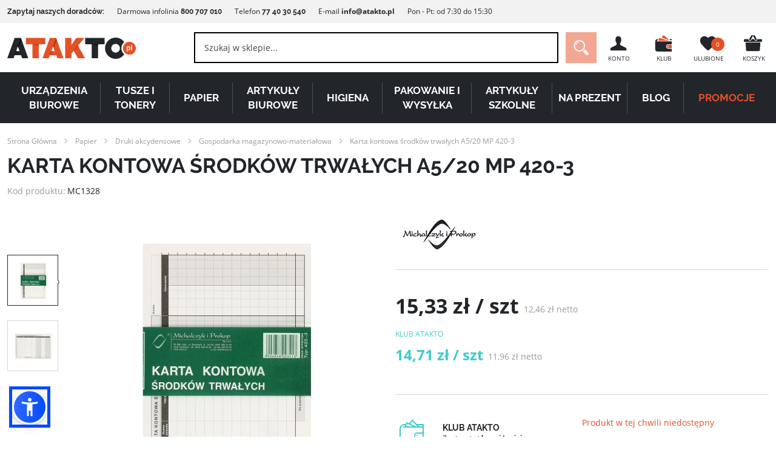

--- FILE ---
content_type: text/html; charset=UTF-8
request_url: https://atakto.pl/karta-kontowa-srodkow-trwalych-a5-20-mp-420-3
body_size: 28747
content:
<!doctype html>
<html lang="pl">
    <head prefix="og: http://ogp.me/ns# fb: http://ogp.me/ns/fb# product: http://ogp.me/ns/product#">
        <script>
    var LOCALE = 'pl\u002DPL';
    var BASE_URL = 'https\u003A\u002F\u002Fatakto.pl\u002F';
    var require = {
        'baseUrl': 'https\u003A\u002F\u002Fatakto.pl\u002Fstatic\u002Fversion1768215951\u002Ffrontend\u002FIdeacto\u002Fatakto\u002Fpl_PL'
    };</script>        <meta charset="utf-8"/>
<meta name="title" content="Karta kontowa środków trwałych A5/20 Michalczyk i Prokop 420-3 - Atakto.pl"/>
<meta name="description" content="Karta kontowa środków trwałych A5/20 Michalczyk i Prokop 420-3. Druki akcydensowe Michalczyk i Prokop w sklepie papierniczym Atakto. Szybka dostawa."/>
<meta name="robots" content="INDEX,FOLLOW"/>
<meta name="viewport" content="width=device-width, initial-scale=1"/>
<meta name="format-detection" content="telephone=no"/>
<meta name="msapplication-TileColor" content="#ffffff"/>
<meta name="msapplication-TileImage" content="https://atakto.pl/static/version1768215951/frontend/Ideacto/atakto/pl_PL/Magento_Theme/favicon/ms-icon-144x144.png"/>
<meta name="theme-color" content="#ffffff"/>
<title>Karta kontowa środków trwałych A5/20 Michalczyk i Prokop 420-3 - Atakto.pl</title>
<link  rel="stylesheet" type="text/css"  media="all" href="https://atakto.pl/static/version1768215951/frontend/Ideacto/atakto/pl_PL/VProgs_Notification/css/styles.min.css" />
<link  rel="stylesheet" type="text/css"  media="all" href="https://atakto.pl/static/version1768215951/frontend/Ideacto/atakto/pl_PL/css/styles-m.min.css" />
<link  rel="stylesheet" type="text/css"  media="all" href="https://atakto.pl/static/version1768215951/frontend/Ideacto/atakto/pl_PL/Smartmage_InfoBar/css/info-bar.min.css" />
<link  rel="stylesheet" type="text/css"  media="all" href="https://atakto.pl/static/version1768215951/frontend/Ideacto/atakto/pl_PL/Ves_All/lib/owl.carousel/assets/owl.carousel.min.css" />
<link  rel="stylesheet" type="text/css"  media="all" href="https://atakto.pl/static/version1768215951/frontend/Ideacto/atakto/pl_PL/Ves_All/lib/bootstrap/css/bootstrap.min.css" />
<link  rel="stylesheet" type="text/css"  media="all" href="https://atakto.pl/static/version1768215951/frontend/Ideacto/atakto/pl_PL/Ves_Blog/css/font-awesome.min.css" />
<link  rel="stylesheet" type="text/css"  media="all" href="https://atakto.pl/static/version1768215951/frontend/Ideacto/atakto/pl_PL/Ves_Blog/css/styles.min.css" />
<link  rel="stylesheet" type="text/css"  media="all" href="https://atakto.pl/static/version1768215951/frontend/Ideacto/atakto/pl_PL/WaPoNe_CookieNotification/css/cookienotification.min.css" />
<link  rel="stylesheet" type="text/css"  media="all" href="https://atakto.pl/static/version1768215951/frontend/Ideacto/atakto/pl_PL/mage/gallery/gallery.min.css" />
<link  rel="stylesheet" type="text/css"  media="screen and (min-width: 768px)" href="https://atakto.pl/static/version1768215951/frontend/Ideacto/atakto/pl_PL/css/styles-l.min.css" />
<link  rel="stylesheet" type="text/css"  media="all" type="text/css" rel="stylesheet" href="https://atakto.pl/static/version1768215951/frontend/Ideacto/atakto/pl_PL/css/fonts.min.css" />
<link  rel="icon" type="image/x-icon" href="https://atakto.pl/static/version1768215951/frontend/Ideacto/atakto/pl_PL/Magento_Theme/favicon.ico" />
<link  rel="shortcut icon" type="image/x-icon" href="https://atakto.pl/static/version1768215951/frontend/Ideacto/atakto/pl_PL/Magento_Theme/favicon.ico" />
<script  type="text/javascript"  src="https://atakto.pl/static/version1768215951/frontend/Ideacto/atakto/pl_PL/requirejs/require.min.js"></script>
<script  type="text/javascript"  src="https://atakto.pl/static/version1768215951/frontend/Ideacto/atakto/pl_PL/requirejs-min-resolver.min.js"></script>
<script  type="text/javascript"  src="https://atakto.pl/static/version1768215951/frontend/Ideacto/atakto/pl_PL/mage/requirejs/mixins.min.js"></script>
<script  type="text/javascript"  src="https://atakto.pl/static/version1768215951/frontend/Ideacto/atakto/pl_PL/requirejs-config.min.js"></script>
<script  type="text/javascript"  src="https://atakto.pl/static/version1768215951/frontend/Ideacto/atakto/pl_PL/Smile_ElasticsuiteTracker/js/tracking.min.js"></script>
<link  rel="manifest" href="/manifest.json" />
<link  rel="apple-touch-icon" sizes="57x57" href="https://atakto.pl/static/version1768215951/frontend/Ideacto/atakto/pl_PL/Magento_Theme/favicon/apple-icon-57x57.png" />
<link  rel="apple-touch-icon" sizes="60x60" href="https://atakto.pl/static/version1768215951/frontend/Ideacto/atakto/pl_PL/Magento_Theme/favicon/apple-icon-60x60.png" />
<link  rel="apple-touch-icon" sizes="72x72" href="https://atakto.pl/static/version1768215951/frontend/Ideacto/atakto/pl_PL/Magento_Theme/favicon/apple-icon-72x72.png" />
<link  rel="apple-touch-icon" sizes="76x76" href="https://atakto.pl/static/version1768215951/frontend/Ideacto/atakto/pl_PL/Magento_Theme/favicon/apple-icon-76x76.png" />
<link  rel="apple-touch-icon" sizes="114x114" href="https://atakto.pl/static/version1768215951/frontend/Ideacto/atakto/pl_PL/Magento_Theme/favicon/apple-icon-114x114.png" />
<link  rel="apple-touch-icon" sizes="120x120" href="https://atakto.pl/static/version1768215951/frontend/Ideacto/atakto/pl_PL/Magento_Theme/favicon/apple-icon-120x120.png" />
<link  rel="apple-touch-icon" sizes="144x144" href="https://atakto.pl/static/version1768215951/frontend/Ideacto/atakto/pl_PL/Magento_Theme/favicon/apple-icon-144x144.png" />
<link  rel="apple-touch-icon" sizes="152x152" href="https://atakto.pl/static/version1768215951/frontend/Ideacto/atakto/pl_PL/Magento_Theme/favicon/apple-icon-152x152.png" />
<link  rel="apple-touch-icon" sizes="180x180" href="https://atakto.pl/static/version1768215951/frontend/Ideacto/atakto/pl_PL/Magento_Theme/favicon/apple-icon-180x180.png" />
<link  rel="icon" type="image/png" sizes="192x192" href="https://atakto.pl/static/version1768215951/frontend/Ideacto/atakto/pl_PL/Magento_Theme/favicon/android-icon-192x192.png" />
<link  rel="icon" type="image/png" sizes="32x32" href="https://atakto.pl/static/version1768215951/frontend/Ideacto/atakto/pl_PL/Magento_Theme/favicon/favicon-32x32.png" />
<link  rel="icon" type="image/png" sizes="96x96" href="https://atakto.pl/static/version1768215951/frontend/Ideacto/atakto/pl_PL/Magento_Theme/favicon/favicon-96x96.png" />
<link  rel="icon" type="image/png" sizes="16x16" href="https://atakto.pl/static/version1768215951/frontend/Ideacto/atakto/pl_PL/Magento_Theme/favicon/favicon-16x16.png" />
<link  rel="manifest" href="https://atakto.pl/static/version1768215951/frontend/Ideacto/atakto/pl_PL/Magento_Theme/favicon/manifest.json" />
<link  rel="canonical" href="https://atakto.pl/karta-kontowa-srodkow-trwalych-a5-20-mp-420-3" />
        
<!-- Google Tag Manager by MagePal -->
<script>window.dataLayer = window.dataLayer || [];</script>
<script type="text/x-magento-init">
    {
        "*": {
            "magepalGtmDatalayer": {
                "isCookieRestrictionModeEnabled": 0,
                "currentWebsite": 1,
                "cookieName": "user_allowed_save_cookie",
                "dataLayer": "dataLayer",
                "accountId": "GTM-PG9FNF",
                "data": [{"ecommerce":{"currencyCode":"PLN"},"pageType":"catalog_product_view","list":"detail","product":{"id":"29744","sku":"MC1328","name":"Karta kontowa \u015brodk\u00f3w trwa\u0142ych A5\/20 MP 420-3","price":"15.33","attribute_set_id":"46","path":"Karta kontowa \u015brodk\u00f3w trwa\u0142ych A5\/20 MP 420-3"}}],
                "isGdprEnabled": 0,
                "gdprOption": 0,
                "addJsInHeader": 0,
                "containerCode": ""
            }
        }
    }
</script>
<!-- End Google Tag Manager by MagePal -->
    <script type="text/x-magento-init">
        {
            "*": {
                "Magento_PageCache/js/form-key-provider": {
                    "isPaginationCacheEnabled":
                        0                }
            }
        }
    </script>


<meta property="og:title" content="Karta&#x20;kontowa&#x20;&#x015B;rodk&#xF3;w&#x20;trwa&#x0142;ych&#x20;A5&#x2F;20&#x20;MP&#x20;420-3" />
<meta property="og:description" content="Druk&#x20;karta&#x20;kontowa&#x20;&#x015B;rodk&amp;oacute&#x3B;w&#x20;sta&#x0142;ych&amp;nbsp&#x3B;420-3&amp;nbsp&#x3B;marki&#x20;Michalczyk&#x20;i&#x20;Prokop.Format&#x3A;&#x20;A5Ilo&#x015B;&#x0107;&#x20;kart&#x3A;&amp;nbsp&#x3B;20Rodzaj&#x20;papieru&#x3A;&#x20;offsetowy&#x20;&#x28;karton,&#x20;druk&#x20;dwustronny&#x29;" />
<meta property="og:locale" content="pl_PL" />
<meta property="og:determiner" content="" />
<meta property="og:type" content="product" />
<meta property="article:author" content="Atakto.pl" />
<meta property="article:tag" content="Papier, Druki akcydensowe, Gospodarka magazynowo-materiałowa, MICHALCZYK" />
<meta property="og:url" content="https://atakto.pl/karta-kontowa-srodkow-trwalych-a5-20-mp-420-3" />
<meta property="og:image" content="https://atakto.pl/media/catalog/product/cache/f2ef526df4d3f6593cb9a4bc99965aeb/i/m/image_975_4_5637544670.jpg" />
<meta property="og:image:type" content="image/jpeg" />
<meta property="og:image:width" content="500" />
<meta property="og:image:height" content="500" />
    <meta property="product:price:amount" content="15.33"/>
    <meta property="product:price:currency"
      content="PLN"/>

<meta name="twitter:title" content="Karta&#x20;kontowa&#x20;&#x015B;rodk&#xF3;w&#x20;trwa&#x0142;ych&#x20;A5&#x2F;20&#x20;MP&#x20;420-3">
<meta name="twitter:description" content="Druk&#x20;karta&#x20;kontowa&#x20;&#x015B;rodk&amp;oacute&#x3B;w&#x20;sta&#x0142;ych&amp;nbsp&#x3B;420-3&amp;nbsp&#x3B;marki&#x20;Michalczyk&#x20;i&#x20;Prokop.Format&#x3A;&#x20;A5Ilo&#x015B;&#x0107;&#x20;kart&#x3A;&amp;nbsp&#x3B;20Rodzaj&#x20;papieru&#x3A;&#x20;offsetowy&#x20;&#x28;karton,&#x20;druk&#x20;dwustronny&#x29;">
<meta name="twitter:image" content="https://atakto.pl/media/catalog/product/cache/f2ef526df4d3f6593cb9a4bc99965aeb/i/m/image_975_4_5637544670.jpg">
<meta name="twitter:site" content="https://atakto.pl/">

<meta name="DC.Title" content="Karta&#x20;kontowa&#x20;&#x015B;rodk&#xF3;w&#x20;trwa&#x0142;ych&#x20;A5&#x2F;20&#x20;MP&#x20;420-3">
<meta name="DC.Creator" content="Atakto.pl">
<meta name="DC.Subject" content="Karta&#x20;kontowa&#x20;&#x015B;rodk&#xF3;w&#x20;trwa&#x0142;ych&#x20;A5&#x2F;20&#x20;MP&#x20;420-3">
<meta name="DC.Description" content="Druk&#x20;karta&#x20;kontowa&#x20;&#x015B;rodk&amp;oacute&#x3B;w&#x20;sta&#x0142;ych&amp;nbsp&#x3B;420-3&amp;nbsp&#x3B;marki&#x20;Michalczyk&#x20;i&#x20;Prokop.Format&#x3A;&#x20;A5Ilo&#x015B;&#x0107;&#x20;kart&#x3A;&amp;nbsp&#x3B;20Rodzaj&#x20;papieru&#x3A;&#x20;offsetowy&#x20;&#x28;karton,&#x20;druk&#x20;dwustronny&#x29;">
<meta name="DC.Publisher" content="Atakto.pl">
<meta name="DC.Contributor" content="Atakto.pl">
<meta name="DC.Type" content="Text">
<meta name="DC.Format" content="HTML">
<meta name="DC.Identifier" content="EAN:5906858003413">
<link rel="DC.Source" href="https://atakto.pl/karta-kontowa-srodkow-trwalych-a5-20-mp-420-3">
<meta name="DC.Language" content="pl_PL">
<meta name="DC.Relation" content="MICHALCZYK">
<meta name="DC.Coverage" content="Poland">
<meta name="DC.Rights" content="Atakto.pl"><script type="application/ld+json">
    {
        "@context": "https://schema.org/",
        "@type": "Product",
        "name": "Karta kontowa środków trwałych A5/20 MP 420-3",
        "description": "&lt;p&gt;Druk karta kontowa środk&oacute;w stałych&nbsp;&lt;strong&gt;420-3&lt;/strong&gt;&nbsp;marki &lt;strong&gt;Michalczyk i Prokop&lt;/strong&gt;.&lt;/p&gt;&lt;ul&gt;&lt;li&gt;Format: &lt;strong&gt;A5&lt;/strong&gt;&lt;/li&gt;&lt;li&gt;Ilość kart:&nbsp;&lt;strong&gt;20&lt;/strong&gt;&lt;/li&gt;&lt;li&gt;Rodzaj papieru: &lt;strong&gt;offsetowy&lt;/strong&gt; (karton, druk dwustronny)&lt;/li&gt;&lt;/ul&gt;",
        "sku": "MC1328",
        "gtin8" : "5906858003413",
        "brand": {
            "@type": "Brand",
            "name": "MICHALCZYK"
        },
        "image" : [
            "https://atakto.pl/media/catalog/product/cache/f2ef526df4d3f6593cb9a4bc99965aeb/i/m/image_975_4_5637544670.jpg"
        ],
        "offers" :
        {
            "@type": "Offer",
            "url": "https://atakto.pl/karta-kontowa-srodkow-trwalych-a5-20-mp-420-3",
            "priceCurrency": "PLN",
            "price": "15.33",
            "availability": "https://schema.org/OutOfStock",
            "priceValidUntil" : "2027-01-18"
        }
            }
</script>
    <script type="application/ld+json">
        {
            "@context": "https://schema.org",
            "@type": "BreadcrumbList",
            "itemListElement": [
                                                        {
                        "@type": "ListItem",
                        "position": "1",
                        "name": "Strona Główna",
                        "item": "https://atakto.pl/"
                    }
                                                        ,                    {
                        "@type": "ListItem",
                        "position": "2",
                        "name": "Papier",
                        "item": "https://atakto.pl/papier"
                    }
                                                        ,                    {
                        "@type": "ListItem",
                        "position": "3",
                        "name": "Druki akcydensowe",
                        "item": "https://atakto.pl/papier/druki-akcydensowe"
                    }
                                                        ,                    {
                        "@type": "ListItem",
                        "position": "4",
                        "name": "Gospodarka magazynowo-materiałowa",
                        "item": "https://atakto.pl/papier/druki-akcydensowe/gospodarka-magazynowo-materialowa"
                    }
                                                        ,                    {
                        "@type": "ListItem",
                        "position": "5",
                        "name": "Karta kontowa środków trwałych A5/20 MP 420-3",
                        "item": ""
                    }
                                                ]
        }
    </script>
    </head>
    <body data-container="body"
          data-mage-init='{"loaderAjax": {}, "loader": { "icon": "https://atakto.pl/static/version1768215951/frontend/Ideacto/atakto/pl_PL/images/loader-2.gif"}}'
        id="html-body" class="catalog-product-view product-karta-kontowa-srodkow-trwalych-a5-20-mp-420-3 page-layout-1column">
        
<!-- Google Tag Manager by MagePal -->
<noscript><iframe src="//www.googletagmanager.com/ns.html?id=GTM-PG9FNF"
height="0" width="0" style="display:none;visibility:hidden"></iframe></noscript>
<!-- End Google Tag Manager by MagePal -->
<script>    if (window.APP == undefined) {
        window.APP = {};
    }
    window.APP.localize = [];
    window.APP.localize['currencySymbol'] = "zł";
    window.APP.paths = [];
    window.APP.paths['baseUrl'] = "https://atakto.pl/";
    window.APP.paths['images'] = "https://atakto.pl/static/version1768215951/frontend/Ideacto/atakto/pl_PL/images";
    window.APP.translates = {};</script><script type="text/x-magento-init">
  {
    "*": {
      "js/appf": {},
      "js/additional": {}
    }
  }
</script>

<script type="text/x-magento-init">
    {
        "*": {
            "Magento_PageBuilder/js/widget-initializer": {
                "config": {"[data-content-type=\"slider\"][data-appearance=\"default\"]":{"Magento_PageBuilder\/js\/content-type\/slider\/appearance\/default\/widget":false},"[data-content-type=\"map\"]":{"Magento_PageBuilder\/js\/content-type\/map\/appearance\/default\/widget":false},"[data-content-type=\"row\"]":{"Magento_PageBuilder\/js\/content-type\/row\/appearance\/default\/widget":false},"[data-content-type=\"tabs\"]":{"Magento_PageBuilder\/js\/content-type\/tabs\/appearance\/default\/widget":false},"[data-content-type=\"slide\"]":{"Magento_PageBuilder\/js\/content-type\/slide\/appearance\/default\/widget":{"buttonSelector":".pagebuilder-slide-button","showOverlay":"hover","dataRole":"slide"}},"[data-content-type=\"banner\"]":{"Magento_PageBuilder\/js\/content-type\/banner\/appearance\/default\/widget":{"buttonSelector":".pagebuilder-banner-button","showOverlay":"hover","dataRole":"banner"}},"[data-content-type=\"buttons\"]":{"Magento_PageBuilder\/js\/content-type\/buttons\/appearance\/inline\/widget":false},"[data-content-type=\"products\"][data-appearance=\"carousel\"]":{"Magento_PageBuilder\/js\/content-type\/products\/appearance\/carousel\/widget":false}},
                "breakpoints": {"desktop":{"label":"Desktop","stage":true,"default":true,"class":"desktop-switcher","icon":"Magento_PageBuilder::css\/images\/switcher\/switcher-desktop.svg","conditions":{"min-width":"1024px"},"options":{"products":{"default":{"slidesToShow":"5"}}}},"tablet":{"conditions":{"max-width":"1024px","min-width":"768px"},"options":{"products":{"default":{"slidesToShow":"4"},"continuous":{"slidesToShow":"3"}}}},"mobile":{"label":"Mobile","stage":true,"class":"mobile-switcher","icon":"Magento_PageBuilder::css\/images\/switcher\/switcher-mobile.svg","media":"only screen and (max-width: 768px)","conditions":{"max-width":"768px","min-width":"640px"},"options":{"products":{"default":{"slidesToShow":"3"}}}},"mobile-small":{"conditions":{"max-width":"640px"},"options":{"products":{"default":{"slidesToShow":"2"},"continuous":{"slidesToShow":"1"}}}}}            }
        }
    }
</script>

<div class="cookie-status-message" id="cookie-status">
    The store will not work correctly when cookies are disabled.</div>
<script type="text&#x2F;javascript">document.querySelector("#cookie-status").style.display = "none";</script>
<script type="text/x-magento-init">
    {
        "*": {
            "cookieStatus": {}
        }
    }
</script>

<script type="text/x-magento-init">
    {
        "*": {
            "mage/cookies": {
                "expires": null,
                "path": "\u002F",
                "domain": ".atakto.pl",
                "secure": true,
                "lifetime": "86400"
            }
        }
    }
</script>
    <noscript>
        <div class="message global noscript">
            <div class="content">
                <p>
                    <strong>Wygląda na to, że JavaScript jest wyłączony w twojej przeglądarce.</strong>
                    <span>
                        By w pełni cieszyć się naszą stroną, upewnij się, że włączyłeś JavaScript w swojej przeglądarce.                    </span>
                </p>
            </div>
        </div>
    </noscript>

<script>
    window.cookiesConfig = window.cookiesConfig || {};
    window.cookiesConfig.secure = true;
</script><script>    require.config({
        map: {
            '*': {
                wysiwygAdapter: 'mage/adminhtml/wysiwyg/tiny_mce/tinymceAdapter'
            }
        }
    });</script><script>    require.config({
        paths: {
            googleMaps: 'https\u003A\u002F\u002Fmaps.googleapis.com\u002Fmaps\u002Fapi\u002Fjs\u003Fv\u003D3\u0026key\u003D'
        },
        config: {
            'Magento_PageBuilder/js/utils/map': {
                style: '',
            },
            'Magento_PageBuilder/js/content-type/map/preview': {
                apiKey: '',
                apiKeyErrorMessage: 'You\u0020must\u0020provide\u0020a\u0020valid\u0020\u003Ca\u0020href\u003D\u0027https\u003A\u002F\u002Fatakto.pl\u002Fadminhtml\u002Fsystem_config\u002Fedit\u002Fsection\u002Fcms\u002F\u0023cms_pagebuilder\u0027\u0020target\u003D\u0027_blank\u0027\u003EGoogle\u0020Maps\u0020API\u0020key\u003C\u002Fa\u003E\u0020to\u0020use\u0020a\u0020map.'
            },
            'Magento_PageBuilder/js/form/element/map': {
                apiKey: '',
                apiKeyErrorMessage: 'You\u0020must\u0020provide\u0020a\u0020valid\u0020\u003Ca\u0020href\u003D\u0027https\u003A\u002F\u002Fatakto.pl\u002Fadminhtml\u002Fsystem_config\u002Fedit\u002Fsection\u002Fcms\u002F\u0023cms_pagebuilder\u0027\u0020target\u003D\u0027_blank\u0027\u003EGoogle\u0020Maps\u0020API\u0020key\u003C\u002Fa\u003E\u0020to\u0020use\u0020a\u0020map.'
            },
        }
    });</script><script>
    require.config({
        shim: {
            'Magento_PageBuilder/js/utils/map': {
                deps: ['googleMaps']
            }
        }
    });</script><div class="page-wrapper"><header class="page-header">
<div class="ribbon">
    <div class="row">
<div class="large-12 columns">
<div class="ribbon-container__left"><strong>Zapytaj naszych doradców:</strong> Darmowa infolinia <strong>800 707 010</strong> Telefon&nbsp;<strong>77 40 30 540</strong> E-mail&nbsp;<strong><a href="mailto:info@atakto.pl" target="_blank" rel="noopener">info@atakto.pl</a></strong>&nbsp;Pon - Pt:&nbsp;od&nbsp;7:30&nbsp;do&nbsp;15:30</div>
</div>
</div></div><div class="row"><div class="header-logo">
    <a class="logo" href="https://atakto.pl/" title="Atakto">

        <svg
	        	                        viewBox="0 0 516 85"><style>.st0{fill:#e55026}.st1{fill:#a33714}.st2{fill:#22262b}.st3{fill:#06080d}</style><path class="st0" d="M177 54l6.8-18.7 6.8 18.7H177zm19.1-52.5H171l-29.5 81.2h25.1l4.4-12h25.8l4.4 12h24.6L196.1 1.5z"/><path class="st1" d="M177 54l-6.1 16.7h2.3l7.1-16.7H177zM185.8 40.8L199 9.5l-2.9-8-12.3 33.7 2 5.6z"/><path class="st0" d="M74.7 1.5v25.1h26.5v56.1h25.1V26.6h26.5V1.5H74.7z"/><path class="st2" d="M35.6 54l6.8-18.7L49.2 54H35.6zM54.7 1.5H29.5L0 82.7h25.1l4.4-12h25.8l4.4 12h24.6L54.7 1.5z"/><path class="st3" d="M35.6 54l-6.1 16.7h2.3l7-16.7h-3.2zM44.4 40.8L57.6 9.5l-2.9-8-12.3 33.8 2 5.5z"/><path d="M257.5 63.4z" fill="#22404d"/><path class="st0" d="M283.7 32.3l25.8-30.8h-32.8l-19.2 27.4V1.5h-25.1v81.2h25.1V63.4l8.9-10.7 17.3 30h29l-29-50.4z"/><path class="st1" d="M126.3 26.6h-25l25.1 4.7v-4.7z"/><path class="st2" d="M312.7 1.5v25.1h26.5v56.1h25.1V26.6h26.5V1.5h-78.1z"/><path class="st3" d="M364.3 26.6h-25l25.1 4.7v-4.7z"/><path class="st2" d="M434.9 60c-9.6 0-17.4-7.8-17.4-17.4 0-9.6 7.8-17.4 17.4-17.4 9.6 0 17.4 7.8 17.4 17.4.1 9.5-7.7 17.4-17.4 17.4zm23.2-17.5c0-9.9 4.5-18.7 11.5-24.6C461.9 7.1 449.2 0 434.9 0c-23.5 0-42.5 19-42.5 42.5s19 42.5 42.5 42.5c14.3 0 26.9-7.1 34.7-17.9-7-5.9-11.5-14.7-11.5-24.6z"/><path d="M486.9 38c-2.7 0-3.5 2.4-3.5 4.8s.9 4.7 3.6 4.7 3.5-2.3 3.5-4.7c-.1-2.4-1-4.8-3.6-4.8z" fill="#e35a39"/><path class="st0" d="M501.2 50.2h-4.1V29.6h4.1v20.6zm-13.2.4c-1.8 0-3.5-.8-4.5-2.2h-.1v7.1h-4.1V35.3h3.9v1.9h.1c1-1.6 2.6-2.3 4.4-2.3 4.7 0 6.8 3.8 6.8 8 0 4-2.2 7.7-6.5 7.7zm2.3-33.8c-14.2 0-25.8 11.5-25.8 25.8 0 14.2 11.5 25.8 25.8 25.8 14.2 0 25.8-11.5 25.8-25.8-.1-14.3-11.6-25.8-25.8-25.8z"/><path class="st1" d="M266.5 52.7l.4.6 19.1-17-2.3-4-17.2 20.4z"/></svg>

    </a>
</div><div class="header-nav"><ul><li>
    <a href="https://atakto.pl/customer/account/">
            <span>
                <svg viewBox="0 0 34 34">
                    <path class="dark" d="M17 5c4 0 5 3 5 6.5 0 4-2 5-2 6.5v1c0 3.2 11 4.7 11 8v3H3v-3c0-3.3 11-4.8 11-8v-1c0-1.5-2-2.5-2-6.5C12 8 13 5 17 5z"/>
                </svg>
            </span>
        <p>Konto</p>
    </a>
</li>    <li>
        <a href="/klub-atakto">
            <span>
                <svg width="34" height="34" id="club" viewBox="0 0 34 34">
                    <path class="dark" d="M7 12c-.6 0-1 .4-1 1s.4 1 1 1H3c0-2.2 1.8-4 4-4h.5L7 12z"/>
                    <path class="dark" d="M32 19h-6c-2.2 0-4 1.8-4 4s1.8 4 4 4h6v5H7c-2.2 0-4-1.8-4-4V14h29v5z"/>
                    <path class="orange" d="M26 20h6v6h-6c-1.7 0-3-1.3-3-3s1.3-3 3-3zm0 4c.6 0 1-.4 1-1s-.4-1-1-1-1 .4-1 1 .4 1 1 1z"/>
                    <path class="orange" d="M9.5 8L8 13h19.5z"/>
                    <path class="orange" d="M17.5 3L14 7.5 28 12z"/>
                    <path class="dark" d="M27.5 10H32v2h-2.5z"/>
                </svg>
            </span>
            <p>Klub</p>
        </a>
    </li>
<li class="link wishlist" data-bind="scope: 'wishlist'">
	<a href="https://atakto.pl/wishlist/">
        <span>
            <svg xmlns="http://www.w3.org/2000/svg" viewBox="0 0 34 34">
                <path class="dark"  d="M17 30c-1.1 0-5.4-4.1-8.5-7.5-3-3.3-5.5-5.8-5.5-10C3 8.4 6.4 5 10.5 5 13 5 15.6 6.2 17 8v22zm0 0V8c1.4-1.8 4-3 6.5-3 4.1 0 7.5 3.4 7.5 7.5 0 4.2-2.5 6.7-5.5 10-3.1 3.4-7.4 7.5-8.5 7.5z" fill="#22262b"/>
            </svg>
            <!-- ko if: wishlist().counter -->
                <i data-bind="text: wishlist().counter" id="fav-ammount" class="counter qty"></i>
            <!-- /ko -->
            <!-- ko ifnot: wishlist().counter -->
                <i id="fav-ammount">0</i>
            <!-- /ko -->
        </span>
        <p>Ulubione</p>
	</a>
</li>
<script type="text/x-magento-init">
    {
        "*": {
            "Magento_Ui/js/core/app": {
                "components": {
                    "wishlist": {
                        "component": "Magento_Wishlist/js/view/wishlist"
                    }
                }
            }
        }
    }

</script><li data-block="minicart" class="minicart-wrapper">
    <a class="action showcart" href="https://atakto.pl/checkout/cart/" data-bind="scope: 'minicart_content'">
        <span>
            <svg width="34" height="34" id="cart" viewBox="0 0 34 34">
                <path class="dark" d="M19,10l1,1.8c0.7,1.2,2.2,1.6,3.4,0.9c1-0.6,1.4-1.7,1.2-2.7H31c1.1,0,2,0.9,2,2v1c0,1.1-0.9,2-2,2H17H3 c-1.1,0-2-0.9-2-2v-1c0-1.1,0.9-2,2-2h6.3c-0.2,1,0.2,2.2,1.2,2.7c1.2,0.7,2.7,0.3,3.4-0.9l1-1.8h2H19z M17,16h13l-0.9,13.1 c-0.1,1.1-0.9,1.9-2,1.9H17H6.9c-1.1,0-1.9-0.8-2-1.9L4,16H17z M16,3.2c0.7,0.4,1,1.3,0.5,2L13,11.3c-0.4,0.7-1.3,1-2,0.5 s-1-1.3-0.5-2L14,3.8C14.4,3,15.3,2.8,16,3.2z M18,3.2c0.7-0.4,1.6-0.2,2,0.5l3.5,6.1c0.4,0.7,0.2,1.6-0.5,2s-1.6,0.2-2-0.5 l-3.5-6.1C17,4.5,17.3,3.6,18,3.2z"/>
            </svg>
            <i id="cart-ammount" class="counter qty empty" data-bind="css: { empty: !!getCartParam('summary_count') == false }, blockLoader: isLoading"><!-- ko text: getCartParam('summary_count') --><!-- /ko --></i>
        </span>
        <p>Koszyk</p>

    </a>
            <div class="block block-minicart empty"
             data-role="dropdownDialog"
             data-mage-init='{"dropdownDialog":{
                "appendTo":"[data-block=minicart]",
                "triggerTarget":".showcart",
                "timeout": "2000",
                "closeOnMouseLeave": false,
                "closeOnEscape": true,
                "triggerClass":"active",
                "parentClass":"active",
                "buttons":[]}}'>
            <div id="minicart-content-wrapper" data-bind="scope: 'minicart_content'">
                <!-- ko template: getTemplate() --><!-- /ko -->
            </div>
                    </div>
        <script>
        window.checkout = {"shoppingCartUrl":"https:\/\/atakto.pl\/checkout\/cart\/","checkoutUrl":"https:\/\/atakto.pl\/checkout\/","updateItemQtyUrl":"https:\/\/atakto.pl\/checkout\/sidebar\/updateItemQty\/","removeItemUrl":"https:\/\/atakto.pl\/checkout\/sidebar\/removeItem\/","imageTemplate":"Magento_Catalog\/product\/image_with_borders","baseUrl":"https:\/\/atakto.pl\/","minicartMaxItemsVisible":5,"websiteId":"1","maxItemsToDisplay":10,"storeId":"1","storeGroupId":"1","customerLoginUrl":"https:\/\/atakto.pl\/customer\/account\/login\/","isRedirectRequired":false,"autocomplete":"off","captcha":{"user_login":{"isCaseSensitive":false,"imageHeight":50,"imageSrc":"","refreshUrl":"https:\/\/atakto.pl\/captcha\/refresh\/","isRequired":false,"timestamp":1768754539}}};
    </script>
    <script type="text/x-magento-init">
    {
        "[data-block='minicart']": {
            "Magento_Ui/js/core/app": {"components":{"minicart_content":{"children":{"subtotal.container":{"children":{"subtotal":{"children":{"subtotal.totals":{"config":{"display_cart_subtotal_incl_tax":0,"display_cart_subtotal_excl_tax":0,"template":"Magento_Tax\/checkout\/minicart\/subtotal\/totals"},"children":{"subtotal.totals.msrp":{"component":"Magento_Msrp\/js\/view\/checkout\/minicart\/subtotal\/totals","config":{"displayArea":"minicart-subtotal-hidden","template":"Magento_Msrp\/checkout\/minicart\/subtotal\/totals"}}},"component":"Magento_Tax\/js\/view\/checkout\/minicart\/subtotal\/totals"}},"component":"uiComponent","config":{"template":"Magento_Checkout\/minicart\/subtotal"}}},"component":"uiComponent","config":{"displayArea":"subtotalContainer"}},"item.renderer":{"component":"Magento_Checkout\/js\/view\/cart-item-renderer","config":{"displayArea":"defaultRenderer","template":"Magento_Checkout\/minicart\/item\/default"},"children":{"item.image":{"component":"Magento_Catalog\/js\/view\/image","config":{"template":"Magento_Catalog\/product\/image","displayArea":"itemImage"}},"checkout.cart.item.price.sidebar":{"component":"uiComponent","config":{"template":"Magento_Checkout\/minicart\/item\/price","displayArea":"priceSidebar"}}}},"extra_info":{"component":"uiComponent","config":{"displayArea":"extraInfo"}},"promotion":{"component":"uiComponent","config":{"displayArea":"promotion"}}},"config":{"itemRenderer":{"default":"defaultRenderer","simple":"defaultRenderer","virtual":"defaultRenderer"},"template":"Magento_Checkout\/minicart\/content"},"component":"Magento_Checkout\/js\/view\/minicart"}},"types":[]}        },
        "*": {
            "Magento_Ui/js/block-loader": "https://atakto.pl/static/version1768215951/frontend/Ideacto/atakto/pl_PL/images/loader-1.gif"
        }
    }
    </script>
</li>


</ul></div><div class="header-open-nav"><a href="#" class="open-nav">
    <i>
        <svg width="32" height="21" xmlns="http://www.w3.org/2000/svg"><path d="M0 0h32v3H0V0zm0 9h32v3H0V9zm0 9h32v3H0v-3z" fill="#FFF" fill-rule="evenodd"/></svg>
    </i>
    <i class="opened"><svg xmlns="http://www.w3.org/2000/svg" viewBox="0 0 32 32"><path d="M17.5 16l5.5 5.5-1.5 1.5-5.5-5.5-5.5 5.5L9 21.5l5.5-5.5L9 10.5 10.5 9l5.5 5.5L21.5 9l1.5 1.5-5.5 5.5zM16 32C7.2 32 0 24.8 0 16S7.2 0 16 0s16 7.2 16 16-7.2 16-16 16zm0-2c7.7 0 14-6.3 14-14S23.7 2 16 2 2 8.3 2 16s6.3 14 14 14z" fill="#22262b"/></svg></i>
    <span class="h6">KATEGORIE</span>
</a></div><div class="header-search">
<form class="form minisearch" id="search_mini_form" action="https://atakto.pl/catalogsearch/result/" method="get">
    <div class="field search">
        <div class="control">
            <input id="search"
                   data-mage-init='{"quickSearch":{
                        "formSelector":"#search_mini_form",
                        "url":"https://atakto.pl/search/ajax/suggest/",
                        "destinationSelector":"#search_autocomplete"}
                   }'
                   type="text"
                   name="q"
                   value=""
                   placeholder="Szukaj w sklepie..."
                   class="input-text"
                   maxlength="128"
                   role="combobox"
                   aria-haspopup="false"
                   aria-autocomplete="both"
                   autocomplete="off"/>
            <div id="search_autocomplete" class="search-autocomplete"></div>
                    </div>
    </div>
    <div class="actions">
        <button type="button"
                class="show-search">
            <img src="https://atakto.pl/static/version1768215951/frontend/Ideacto/atakto/pl_PL/images/search-white.svg" alt="Szukaj">
        </button>
        <button type="submit"
                title="Szukaj"
                class="action search">
            <img src="https://atakto.pl/static/version1768215951/frontend/Ideacto/atakto/pl_PL/images/search-white.svg" alt="Szukaj">
        </button>
    </div>
</form></div></div>
<div class="main-navigation">
    <div class="row">
        <div class="large-12 columns">
            <nav>
                <ul>
											                                                    <li  class="level0 nav-1 category-item first level-top parent">
                                <a href="https://atakto.pl/urzadzenia-biurowe">Urządzenia biurowe</a>
								                                    <div class="inner">
										                                        <div class="row">
                                            <div class="large-3 columns mainmenus">
                                                <ul class="submenu">
													                                                        <li  class="level1 nav-1-1 category-item first">
                                                            <a href="https://atakto.pl/urzadzenia-biurowe/ladowarki"><span>Ładowarki</span></a>

															                                                                <i class="arrow"></i>
                                                                <div class="inner inner-level-2">
                                                                    <ul class="level1 nav-1-1 category-item first" >
		                                                                                                                                    </ul>
                                                                </div>
															                                                        </li>
													                                                        <li  class="level1 nav-1-2 category-item">
                                                            <a href="https://atakto.pl/urzadzenia-biurowe/wentylatory"><span>Wentylatory</span></a>

															                                                                <i class="arrow"></i>
                                                                <div class="inner inner-level-2">
                                                                    <ul class="level1 nav-1-2 category-item" >
		                                                                                                                                    </ul>
                                                                </div>
															                                                        </li>
													                                                        <li  class="level1 nav-1-3 category-item">
                                                            <a href="https://atakto.pl/urzadzenia-biurowe/niszczarki"><span>Niszczarki</span></a>

															                                                                <i class="arrow"></i>
                                                                <div class="inner inner-level-2">
                                                                    <ul class="level1 nav-1-3 category-item" >
		                                                                                                                                    </ul>
                                                                </div>
															                                                        </li>
													                                                        <li  class="level1 nav-1-4 category-item">
                                                            <a href="https://atakto.pl/urzadzenia-biurowe/olej-do-niszczarek"><span>Olej do niszczarek</span></a>

															                                                                <i class="arrow"></i>
                                                                <div class="inner inner-level-2">
                                                                    <ul class="level1 nav-1-4 category-item" >
		                                                                                                                                    </ul>
                                                                </div>
															                                                        </li>
													                                                        <li  class="level1 nav-1-5 category-item">
                                                            <a href="https://atakto.pl/urzadzenia-biurowe/oczyszczacze-powietrza"><span>Oczyszczacze powietrza</span></a>

															                                                                <i class="arrow"></i>
                                                                <div class="inner inner-level-2">
                                                                    <ul class="level1 nav-1-5 category-item" >
		                                                                                                                                    </ul>
                                                                </div>
															                                                        </li>
													                                                        <li  class="level1 nav-1-6 category-item">
                                                            <a href="https://atakto.pl/urzadzenia-biurowe/zarowki-led"><span>Żarówki LED</span></a>

															                                                                <i class="arrow"></i>
                                                                <div class="inner inner-level-2">
                                                                    <ul class="level1 nav-1-6 category-item" >
		                                                                                                                                    </ul>
                                                                </div>
															                                                        </li>
													                                                        <li  class="level1 nav-1-7 category-item">
                                                            <a href="https://atakto.pl/urzadzenia-biurowe/baterie"><span>Baterie</span></a>

															                                                                <i class="arrow"></i>
                                                                <div class="inner inner-level-2">
                                                                    <ul class="level1 nav-1-7 category-item" >
		                                                                                                                                    </ul>
                                                                </div>
															                                                        </li>
													                                                        <li  class="level1 nav-1-8 category-item">
                                                            <a href="https://atakto.pl/urzadzenia-biurowe/kalkulatory"><span>Kalkulatory</span></a>

															                                                                <i class="arrow"></i>
                                                                <div class="inner inner-level-2">
                                                                    <ul class="level1 nav-1-8 category-item" >
		                                                                                                                                    </ul>
                                                                </div>
															                                                        </li>
													                                                        <li  class="level1 nav-1-9 category-item">
                                                            <a href="https://atakto.pl/urzadzenia-biurowe/drukarki-etykiet"><span>Drukarki etykiet</span></a>

															                                                                <i class="arrow"></i>
                                                                <div class="inner inner-level-2">
                                                                    <ul class="level1 nav-1-9 category-item" >
		                                                                                                                                    </ul>
                                                                </div>
															                                                        </li>
													                                                        <li  class="level1 nav-1-10 category-item">
                                                            <a href="https://atakto.pl/urzadzenia-biurowe/laminatory"><span>Laminatory</span></a>

															                                                                <i class="arrow"></i>
                                                                <div class="inner inner-level-2">
                                                                    <ul class="level1 nav-1-10 category-item" >
		                                                                                                                                    </ul>
                                                                </div>
															                                                        </li>
													                                                        <li  class="level1 nav-1-11 category-item">
                                                            <a href="https://atakto.pl/urzadzenia-biurowe/bindownice"><span>Bindownice</span></a>

															                                                                <i class="arrow"></i>
                                                                <div class="inner inner-level-2">
                                                                    <ul class="level1 nav-1-11 category-item" >
		                                                                                                                                    </ul>
                                                                </div>
															                                                        </li>
													                                                        <li  class="level1 nav-1-12 category-item">
                                                            <a href="https://atakto.pl/urzadzenia-biurowe/trymery"><span>Trymery</span></a>

															                                                                <i class="arrow"></i>
                                                                <div class="inner inner-level-2">
                                                                    <ul class="level1 nav-1-12 category-item" >
		                                                                                                                                    </ul>
                                                                </div>
															                                                        </li>
													                                                        <li  class="level1 nav-1-13 category-item">
                                                            <a href="https://atakto.pl/urzadzenia-biurowe/gilotyny"><span>Gilotyny</span></a>

															                                                                <i class="arrow"></i>
                                                                <div class="inner inner-level-2">
                                                                    <ul class="level1 nav-1-13 category-item" >
		                                                                                                                                    </ul>
                                                                </div>
															                                                        </li>
													                                                        <li  class="level1 nav-1-14 category-item last">
                                                            <a href="https://atakto.pl/urzadzenia-biurowe/glosniki"><span>Głośniki i słuchawki</span></a>

															                                                                <i class="arrow"></i>
                                                                <div class="inner inner-level-2">
                                                                    <ul class="level1 nav-1-14 category-item last" >
		                                                                                                                                    </ul>
                                                                </div>
															                                                        </li>
													                                                </ul>
                                            </div>
                                            <div class="large-6 large-push-3 columns submenus">
																									                                                        <ul class="level1 nav-1-1 category-item first" >
															                                                        </ul>
																																						                                                        <ul class="level1 nav-1-2 category-item" >
															                                                        </ul>
																																						                                                        <ul class="level1 nav-1-3 category-item" >
															                                                        </ul>
																																						                                                        <ul class="level1 nav-1-4 category-item" >
															                                                        </ul>
																																						                                                        <ul class="level1 nav-1-5 category-item" >
															                                                        </ul>
																																						                                                        <ul class="level1 nav-1-6 category-item" >
															                                                        </ul>
																																						                                                        <ul class="level1 nav-1-7 category-item" >
															                                                        </ul>
																																						                                                        <ul class="level1 nav-1-8 category-item" >
															                                                        </ul>
																																						                                                        <ul class="level1 nav-1-9 category-item" >
															                                                        </ul>
																																						                                                        <ul class="level1 nav-1-10 category-item" >
															                                                        </ul>
																																						                                                        <ul class="level1 nav-1-11 category-item" >
															                                                        </ul>
																																						                                                        <ul class="level1 nav-1-12 category-item" >
															                                                        </ul>
																																						                                                        <ul class="level1 nav-1-13 category-item" >
															                                                        </ul>
																																						                                                        <ul class="level1 nav-1-14 category-item last" >
															                                                        </ul>
																									                                            </div>
                                            <div class="large-3 large-push-9 columns image-block">
                                                <figure class="cat-image">
                                                        <img src="" alt="">
                                                </figure>
                                            </div>
                                        </div>
                                    </div>

                                    <i class="arrow"></i>
								                            </li>
						                                                    <li  class="level0 nav-2 category-item level-top parent">
                                <a href="https://atakto.pl/tusze-i-tonery">Tusze i tonery</a>
								                                    <div class="inner">
										                                        <div class="row">
                                            <div class="large-3 columns mainmenus">
                                                <ul class="submenu">
													                                                        <li  class="level1 nav-2-1 category-item first">
                                                            <a href="https://atakto.pl/tusze-i-tonery/tusze"><span>Tusze</span></a>

															                                                                <i class="arrow"></i>
                                                                <div class="inner inner-level-2">
                                                                    <ul class="level1 nav-2-1 category-item first" >
		                                                                                                                                    </ul>
                                                                </div>
															                                                        </li>
													                                                        <li  class="level1 nav-2-2 category-item">
                                                            <a href="https://atakto.pl/tusze-i-tonery/tonery"><span>Tonery</span></a>

															                                                                <i class="arrow"></i>
                                                                <div class="inner inner-level-2">
                                                                    <ul class="level1 nav-2-2 category-item" >
		                                                                                                                                    </ul>
                                                                </div>
															                                                        </li>
													                                                        <li  class="level1 nav-2-3 category-item">
                                                            <a href="https://atakto.pl/tusze-i-tonery/bebny"><span>Bębny</span></a>

															                                                                <i class="arrow"></i>
                                                                <div class="inner inner-level-2">
                                                                    <ul class="level1 nav-2-3 category-item" >
		                                                                                                                                    </ul>
                                                                </div>
															                                                        </li>
													                                                        <li  class="level1 nav-2-4 category-item">
                                                            <a href="https://atakto.pl/tusze-i-tonery/folia-do-faksow"><span>Folia do faksów</span></a>

															                                                                <i class="arrow"></i>
                                                                <div class="inner inner-level-2">
                                                                    <ul class="level1 nav-2-4 category-item" >
		                                                                                                                                    </ul>
                                                                </div>
															                                                        </li>
													                                                        <li  class="level1 nav-2-5 category-item last">
                                                            <a href="https://atakto.pl/tusze-i-tonery/kasety-i-tasmy-maszynowe"><span>Kasety i taśmy maszynowe</span></a>

															                                                                <i class="arrow"></i>
                                                                <div class="inner inner-level-2">
                                                                    <ul class="level1 nav-2-5 category-item last" >
		                                                                                                                                    </ul>
                                                                </div>
															                                                        </li>
													                                                </ul>
                                            </div>
                                            <div class="large-6 large-push-3 columns submenus">
																									                                                        <ul class="level1 nav-2-1 category-item first" >
															                                                        </ul>
																																						                                                        <ul class="level1 nav-2-2 category-item" >
															                                                        </ul>
																																						                                                        <ul class="level1 nav-2-3 category-item" >
															                                                        </ul>
																																						                                                        <ul class="level1 nav-2-4 category-item" >
															                                                        </ul>
																																						                                                        <ul class="level1 nav-2-5 category-item last" >
															                                                        </ul>
																									                                            </div>
                                            <div class="large-3 large-push-9 columns image-block">
                                                <figure class="cat-image">
                                                        <img src="" alt="">
                                                </figure>
                                            </div>
                                        </div>
                                    </div>

                                    <i class="arrow"></i>
								                            </li>
						                                                    <li  class="level0 nav-3 category-item level-top parent">
                                <a href="https://atakto.pl/papier">Papier</a>
								                                    <div class="inner">
										                                        <div class="row">
                                            <div class="large-3 columns mainmenus">
                                                <ul class="submenu">
													                                                        <li  class="level1 nav-3-1 category-item first">
                                                            <a href="https://atakto.pl/papier/papiery-uniwersalne-biale"><span>Papiery uniwersalne białe</span></a>

															                                                                <i class="arrow"></i>
                                                                <div class="inner inner-level-2">
                                                                    <ul class="level1 nav-3-1 category-item first" >
		                                                                                                                                    </ul>
                                                                </div>
															                                                        </li>
													                                                        <li  class="level1 nav-3-2 category-item">
                                                            <a href="https://atakto.pl/papier/papiery-specjalistyczne"><span>Papiery specjalistyczne</span></a>

															                                                                <i class="arrow"></i>
                                                                <div class="inner inner-level-2">
                                                                    <ul class="level1 nav-3-2 category-item" >
		                                                                                                                                    </ul>
                                                                </div>
															                                                        </li>
													                                                        <li  class="level1 nav-3-3 category-item">
                                                            <a href="https://atakto.pl/papier/papiery-kolorowe"><span>Papiery kolorowe</span></a>

															                                                                <i class="arrow"></i>
                                                                <div class="inner inner-level-2">
                                                                    <ul class="level1 nav-3-3 category-item" >
		                                                                                                                                    </ul>
                                                                </div>
															                                                        </li>
													                                                        <li  class="level1 nav-3-4 category-item">
                                                            <a href="https://atakto.pl/papier/papiery-komputerowe"><span>Papiery komputerowe</span></a>

															                                                                <i class="arrow"></i>
                                                                <div class="inner inner-level-2">
                                                                    <ul class="level1 nav-3-4 category-item" >
		                                                                                                                                    </ul>
                                                                </div>
															                                                        </li>
													                                                        <li  class="level1 nav-3-5 category-item">
                                                            <a href="https://atakto.pl/papier/rolki-do-kas-fiskalnych-i-faxow"><span>Rolki do kas fiskalnych i faxów</span></a>

															                                                                <i class="arrow"></i>
                                                                <div class="inner inner-level-2">
                                                                    <ul class="level1 nav-3-5 category-item" >
		                                                                                                                                    </ul>
                                                                </div>
															                                                        </li>
													                                                        <li  class="level1 nav-3-6 category-item">
                                                            <a href="https://atakto.pl/papier/papier-ozdobny"><span>Papier ozdobny</span></a>

															                                                                <i class="arrow"></i>
                                                                <div class="inner inner-level-2">
                                                                    <ul class="level1 nav-3-6 category-item" >
		                                                                                                                                    </ul>
                                                                </div>
															                                                        </li>
													                                                        <li  class="level1 nav-3-7 category-item">
                                                            <a href="https://atakto.pl/papier/kartony-kolorowe"><span>Kartony kolorowe</span></a>

															                                                                <i class="arrow"></i>
                                                                <div class="inner inner-level-2">
                                                                    <ul class="level1 nav-3-7 category-item" >
		                                                                                                                                    </ul>
                                                                </div>
															                                                        </li>
													                                                        <li  class="level1 nav-3-8 category-item">
                                                            <a href="https://atakto.pl/papier/dyplomy"><span>Dyplomy</span></a>

															                                                                <i class="arrow"></i>
                                                                <div class="inner inner-level-2">
                                                                    <ul class="level1 nav-3-8 category-item" >
		                                                                                                                                    </ul>
                                                                </div>
															                                                        </li>
													                                                        <li  class="level1 nav-3-9 category-item">
                                                            <a href="https://atakto.pl/papier/okladki"><span>Okładki</span></a>

															                                                                <i class="arrow"></i>
                                                                <div class="inner inner-level-2">
                                                                    <ul class="level1 nav-3-9 category-item" >
		                                                                                                                                    </ul>
                                                                </div>
															                                                        </li>
													                                                        <li  class="level1 nav-3-10 category-item">
                                                            <a href="https://atakto.pl/papier/papiery-fotograficzne"><span>Papiery fotograficzne i folie</span></a>

															                                                                <i class="arrow"></i>
                                                                <div class="inner inner-level-2">
                                                                    <ul class="level1 nav-3-10 category-item" >
		                                                                                                                                    </ul>
                                                                </div>
															                                                        </li>
													                                                        <li  class="level1 nav-3-11 category-item">
                                                            <a href="https://atakto.pl/papier/kalki"><span>Kalki</span></a>

															                                                                <i class="arrow"></i>
                                                                <div class="inner inner-level-2">
                                                                    <ul class="level1 nav-3-11 category-item" >
		                                                                                                                                    </ul>
                                                                </div>
															                                                        </li>
													                                                        <li  class="level1 nav-3-12 category-item">
                                                            <a href="https://atakto.pl/papier/papier-pakowy-i-tektury"><span>Papier pakowy i tektury</span></a>

															                                                                <i class="arrow"></i>
                                                                <div class="inner inner-level-2">
                                                                    <ul class="level1 nav-3-12 category-item" >
		                                                                                                                                    </ul>
                                                                </div>
															                                                        </li>
													                                                        <li  class="level1 nav-3-13 category-item last parent">
                                                            <a href="https://atakto.pl/papier/druki-akcydensowe"><span>Druki akcydensowe</span></a>

															                                                                <i class="arrow"></i>
                                                                <div class="inner inner-level-2">
                                                                    <ul class="level1 nav-3-13 category-item last parent" >
		                                                                			                                                                                                                                                <li  class="level2 nav-3-13-1 category-item first">
                                                                                    <a href="https://atakto.pl/papier/druki-akcydensowe/obrot-towarowy"><span>Obrót towarowy</span></a>
                                                                                </li>
			                                                                                                                                                <li  class="level2 nav-3-13-2 category-item">
                                                                                    <a href="https://atakto.pl/papier/druki-akcydensowe/gospodarka-magazynowo-materialowa"><span>Gospodarka magazynowo-materiałowa</span></a>
                                                                                </li>
			                                                                                                                                                <li  class="level2 nav-3-13-3 category-item">
                                                                                    <a href="https://atakto.pl/papier/druki-akcydensowe/kadry-place-ksiegowosc"><span>Kadry/płace/księgowość</span></a>
                                                                                </li>
			                                                                                                                                                <li  class="level2 nav-3-13-4 category-item last">
                                                                                    <a href="https://atakto.pl/papier/druki-akcydensowe/ksiazki-i-rejestry"><span>Książki i rejestry</span></a>
                                                                                </li>
			                                                                		                                                                                                                                    </ul>
                                                                </div>
															                                                        </li>
													                                                </ul>
                                            </div>
                                            <div class="large-6 large-push-3 columns submenus">
																									                                                        <ul class="level1 nav-3-1 category-item first" >
															                                                        </ul>
																																						                                                        <ul class="level1 nav-3-2 category-item" >
															                                                        </ul>
																																						                                                        <ul class="level1 nav-3-3 category-item" >
															                                                        </ul>
																																						                                                        <ul class="level1 nav-3-4 category-item" >
															                                                        </ul>
																																						                                                        <ul class="level1 nav-3-5 category-item" >
															                                                        </ul>
																																						                                                        <ul class="level1 nav-3-6 category-item" >
															                                                        </ul>
																																						                                                        <ul class="level1 nav-3-7 category-item" >
															                                                        </ul>
																																						                                                        <ul class="level1 nav-3-8 category-item" >
															                                                        </ul>
																																						                                                        <ul class="level1 nav-3-9 category-item" >
															                                                        </ul>
																																						                                                        <ul class="level1 nav-3-10 category-item" >
															                                                        </ul>
																																						                                                        <ul class="level1 nav-3-11 category-item" >
															                                                        </ul>
																																						                                                        <ul class="level1 nav-3-12 category-item" >
															                                                        </ul>
																																						                                                        <ul class="level1 nav-3-13 category-item last parent" >
																															                                                                    <li  class="level2 nav-3-13-1 category-item first">
                                                                        <a href="https://atakto.pl/papier/druki-akcydensowe/obrot-towarowy"><span>Obrót towarowy</span></a>
                                                                    </li>
																                                                                    <li  class="level2 nav-3-13-2 category-item">
                                                                        <a href="https://atakto.pl/papier/druki-akcydensowe/gospodarka-magazynowo-materialowa"><span>Gospodarka magazynowo-materiałowa</span></a>
                                                                    </li>
																                                                                    <li  class="level2 nav-3-13-3 category-item">
                                                                        <a href="https://atakto.pl/papier/druki-akcydensowe/kadry-place-ksiegowosc"><span>Kadry/płace/księgowość</span></a>
                                                                    </li>
																                                                                    <li  class="level2 nav-3-13-4 category-item last">
                                                                        <a href="https://atakto.pl/papier/druki-akcydensowe/ksiazki-i-rejestry"><span>Książki i rejestry</span></a>
                                                                    </li>
																															                                                        </ul>
																									                                            </div>
                                            <div class="large-3 large-push-9 columns image-block">
                                                <figure class="cat-image">
                                                        <img src="" alt="">
                                                </figure>
                                            </div>
                                        </div>
                                    </div>

                                    <i class="arrow"></i>
								                            </li>
						                                                    <li  class="level0 nav-4 category-item level-top parent">
                                <a href="https://atakto.pl/artykuly-biurowe">Artykuły biurowe</a>
								                                    <div class="inner">
										                                        <div class="row">
                                            <div class="large-3 columns mainmenus">
                                                <ul class="submenu">
													                                                        <li  class="level1 nav-4-1 category-item first parent">
                                                            <a href="https://atakto.pl/artykuly-biurowe/wyposazenie-biur"><span>Wyposażenie biur</span></a>

															                                                                <i class="arrow"></i>
                                                                <div class="inner inner-level-2">
                                                                    <ul class="level1 nav-4-1 category-item first parent" >
		                                                                			                                                                                                                                                <li  class="level2 nav-4-1-1 category-item first">
                                                                                    <a href="https://atakto.pl/artykuly-biurowe/wyposazenie-biur/lampki-biurowe"><span>Lampki biurowe</span></a>
                                                                                </li>
			                                                                                                                                                <li  class="level2 nav-4-1-2 category-item">
                                                                                    <a href="https://atakto.pl/artykuly-biurowe/wyposazenie-biur/apteczki"><span>Apteczki</span></a>
                                                                                </li>
			                                                                                                                                                <li  class="level2 nav-4-1-3 category-item">
                                                                                    <a href="https://atakto.pl/artykuly-biurowe/wyposazenie-biur/kubki"><span>Kubki, butelki i termosy</span></a>
                                                                                </li>
			                                                                                                                                                <li  class="level2 nav-4-1-4 category-item">
                                                                                    <a href="https://atakto.pl/artykuly-biurowe/wyposazenie-biur/wentylatory"><span>Wentylatory</span></a>
                                                                                </li>
			                                                                                                                                                <li  class="level2 nav-4-1-5 category-item">
                                                                                    <a href="https://atakto.pl/artykuly-biurowe/wyposazenie-biur/krzesla"><span>Krzesła</span></a>
                                                                                </li>
			                                                                                                                                                <li  class="level2 nav-4-1-6 category-item">
                                                                                    <a href="https://atakto.pl/artykuly-biurowe/wyposazenie-biur/kasetki"><span>Kasetki</span></a>
                                                                                </li>
			                                                                                                                                                <li  class="level2 nav-4-1-7 category-item">
                                                                                    <a href="https://atakto.pl/artykuly-biurowe/wyposazenie-biur/tabliczki-informacyjne"><span>Tabliczki i naklejki informacyjne</span></a>
                                                                                </li>
			                                                                                                                                                <li  class="level2 nav-4-1-8 category-item">
                                                                                    <a href="https://atakto.pl/artykuly-biurowe/wyposazenie-biur/zegary"><span>Zegary</span></a>
                                                                                </li>
			                                                                                                                                                <li  class="level2 nav-4-1-9 category-item">
                                                                                    <a href="https://atakto.pl/artykuly-biurowe/wyposazenie-biur/pojemniki-i-organizery"><span>Pojemniki i organizery</span></a>
                                                                                </li>
			                                                                                                                                                <li  class="level2 nav-4-1-10 category-item">
                                                                                    <a href="https://atakto.pl/artykuly-biurowe/wyposazenie-biur/wieszaki"><span>Wieszaki</span></a>
                                                                                </li>
			                                                                                                                                                <li  class="level2 nav-4-1-11 category-item">
                                                                                    <a href="https://atakto.pl/artykuly-biurowe/wyposazenie-biur/szafki-na-klucze"><span>Szafki na klucze</span></a>
                                                                                </li>
			                                                                                                                                                <li  class="level2 nav-4-1-12 category-item">
                                                                                    <a href="https://atakto.pl/artykuly-biurowe/wyposazenie-biur/akcesoria-do-szafek"><span>Akcesoria do szafek</span></a>
                                                                                </li>
			                                                                                                                                                <li  class="level2 nav-4-1-13 category-item">
                                                                                    <a href="https://atakto.pl/artykuly-biurowe/wyposazenie-biur/kosze"><span>Kosze</span></a>
                                                                                </li>
			                                                                                                                                                <li  class="level2 nav-4-1-14 category-item">
                                                                                    <a href="https://atakto.pl/artykuly-biurowe/wyposazenie-biur/czajniki-i-ekspresy"><span>Czajniki i ekspresy</span></a>
                                                                                </li>
			                                                                                                                                                <li  class="level2 nav-4-1-15 category-item last">
                                                                                    <a href="https://atakto.pl/artykuly-biurowe/wyposazenie-biur/zarowki-led"><span>Żarówki LED</span></a>
                                                                                </li>
			                                                                		                                                                                                                                    </ul>
                                                                </div>
															                                                        </li>
													                                                        <li  class="level1 nav-4-2 category-item parent">
                                                            <a href="https://atakto.pl/artykuly-biurowe/etykiety-i-maszyny-do-oznaczania"><span>Etykiety i maszyny do oznaczania</span></a>

															                                                                <i class="arrow"></i>
                                                                <div class="inner inner-level-2">
                                                                    <ul class="level1 nav-4-2 category-item parent" >
		                                                                			                                                                                                                                                <li  class="level2 nav-4-2-1 category-item first">
                                                                                    <a href="https://atakto.pl/artykuly-biurowe/etykiety-i-maszyny-do-oznaczania/drukarki-etykiet"><span>Drukarki etykiet</span></a>
                                                                                </li>
			                                                                                                                                                <li  class="level2 nav-4-2-2 category-item">
                                                                                    <a href="https://atakto.pl/artykuly-biurowe/etykiety-i-maszyny-do-oznaczania/etykiety-samoprzylepne"><span>Etykiety samoprzylepne</span></a>
                                                                                </li>
			                                                                                                                                                <li  class="level2 nav-4-2-3 category-item last">
                                                                                    <a href="https://atakto.pl/artykuly-biurowe/etykiety-i-maszyny-do-oznaczania/tasmy-do-drukarek-etykiet"><span>Taśmy do drukarek etykiet</span></a>
                                                                                </li>
			                                                                		                                                                                                                                    </ul>
                                                                </div>
															                                                        </li>
													                                                        <li  class="level1 nav-4-3 category-item parent">
                                                            <a href="https://atakto.pl/artykuly-biurowe/artykuly-papiernicze"><span>Artykuły papiernicze</span></a>

															                                                                <i class="arrow"></i>
                                                                <div class="inner inner-level-2">
                                                                    <ul class="level1 nav-4-3 category-item parent" >
		                                                                			                                                                                                                                                <li  class="level2 nav-4-3-1 category-item first">
                                                                                    <a href="https://atakto.pl/artykuly-biurowe/artykuly-papiernicze/koperty"><span>Koperty</span></a>
                                                                                </li>
			                                                                                                                                                <li  class="level2 nav-4-3-2 category-item">
                                                                                    <a href="https://atakto.pl/artykuly-biurowe/artykuly-papiernicze/bloki-notatnikowe"><span>Bloki notatnikowe</span></a>
                                                                                </li>
			                                                                                                                                                <li  class="level2 nav-4-3-3 category-item">
                                                                                    <a href="https://atakto.pl/artykuly-biurowe/artykuly-papiernicze/bruliony"><span>Bruliony</span></a>
                                                                                </li>
			                                                                                                                                                <li  class="level2 nav-4-3-4 category-item">
                                                                                    <a href="https://atakto.pl/artykuly-biurowe/artykuly-papiernicze/zeszyty"><span>Zeszyty</span></a>
                                                                                </li>
			                                                                                                                                                <li  class="level2 nav-4-3-5 category-item">
                                                                                    <a href="https://atakto.pl/artykuly-biurowe/artykuly-papiernicze/kolonotatniki"><span>Kołonotatniki</span></a>
                                                                                </li>
			                                                                                                                                                <li  class="level2 nav-4-3-6 category-item">
                                                                                    <a href="https://atakto.pl/artykuly-biurowe/artykuly-papiernicze/kostki-biurowe"><span>Kostki biurowe</span></a>
                                                                                </li>
			                                                                                                                                                <li  class="level2 nav-4-3-7 category-item">
                                                                                    <a href="https://atakto.pl/artykuly-biurowe/artykuly-papiernicze/karteczki-samoprzylepne"><span>Karteczki samoprzylepne</span></a>
                                                                                </li>
			                                                                                                                                                <li  class="level2 nav-4-3-8 category-item">
                                                                                    <a href="https://atakto.pl/artykuly-biurowe/artykuly-papiernicze/zakladki-indeksujace"><span>Zakładki indeksujące</span></a>
                                                                                </li>
			                                                                                                                                                <li  class="level2 nav-4-3-9 category-item">
                                                                                    <a href="https://atakto.pl/artykuly-biurowe/artykuly-papiernicze/skorowidze-i-notesy"><span>Skorowidze i notesy</span></a>
                                                                                </li>
			                                                                                                                                                <li  class="level2 nav-4-3-10 category-item last">
                                                                                    <a href="https://atakto.pl/artykuly-biurowe/artykuly-papiernicze/kolorowanki-dla-doroslych-mandale"><span>Kolorowanki dla dorosłych, mandale</span></a>
                                                                                </li>
			                                                                		                                                                                                                                    </ul>
                                                                </div>
															                                                        </li>
													                                                        <li  class="level1 nav-4-4 category-item parent">
                                                            <a href="https://atakto.pl/artykuly-biurowe/przybory-do-pisania-i-korygowania"><span>Przybory do pisania i korygowania</span></a>

															                                                                <i class="arrow"></i>
                                                                <div class="inner inner-level-2">
                                                                    <ul class="level1 nav-4-4 category-item parent" >
		                                                                			                                                                                                                                                <li  class="level2 nav-4-4-1 category-item first">
                                                                                    <a href="https://atakto.pl/artykuly-biurowe/przybory-do-pisania-i-korygowania/piora-wieczne"><span>Pióra wieczne</span></a>
                                                                                </li>
			                                                                                                                                                <li  class="level2 nav-4-4-2 category-item">
                                                                                    <a href="https://atakto.pl/artykuly-biurowe/przybory-do-pisania-i-korygowania/dlugopisy"><span>Długopisy</span></a>
                                                                                </li>
			                                                                                                                                                <li  class="level2 nav-4-4-3 category-item">
                                                                                    <a href="https://atakto.pl/artykuly-biurowe/przybory-do-pisania-i-korygowania/piora-kulkowe"><span>Pióra kulkowe</span></a>
                                                                                </li>
			                                                                                                                                                <li  class="level2 nav-4-4-4 category-item">
                                                                                    <a href="https://atakto.pl/artykuly-biurowe/przybory-do-pisania-i-korygowania/cienkopisy"><span>Cienkopisy</span></a>
                                                                                </li>
			                                                                                                                                                <li  class="level2 nav-4-4-5 category-item">
                                                                                    <a href="https://atakto.pl/artykuly-biurowe/przybory-do-pisania-i-korygowania/foliopisy"><span>Foliopisy</span></a>
                                                                                </li>
			                                                                                                                                                <li  class="level2 nav-4-4-6 category-item">
                                                                                    <a href="https://atakto.pl/artykuly-biurowe/przybory-do-pisania-i-korygowania/wklady"><span>Wkłady</span></a>
                                                                                </li>
			                                                                                                                                                <li  class="level2 nav-4-4-7 category-item">
                                                                                    <a href="https://atakto.pl/artykuly-biurowe/przybory-do-pisania-i-korygowania/zakreslacze"><span>Zakreślacze</span></a>
                                                                                </li>
			                                                                                                                                                <li  class="level2 nav-4-4-8 category-item">
                                                                                    <a href="https://atakto.pl/artykuly-biurowe/przybory-do-pisania-i-korygowania/markery"><span>Markery</span></a>
                                                                                </li>
			                                                                                                                                                <li  class="level2 nav-4-4-9 category-item">
                                                                                    <a href="https://atakto.pl/artykuly-biurowe/przybory-do-pisania-i-korygowania/olowki"><span>Ołówki</span></a>
                                                                                </li>
			                                                                                                                                                <li  class="level2 nav-4-4-10 category-item">
                                                                                    <a href="https://atakto.pl/artykuly-biurowe/przybory-do-pisania-i-korygowania/grafit"><span>Grafit</span></a>
                                                                                </li>
			                                                                                                                                                <li  class="level2 nav-4-4-11 category-item">
                                                                                    <a href="https://atakto.pl/artykuly-biurowe/przybory-do-pisania-i-korygowania/gumki"><span>Gumki</span></a>
                                                                                </li>
			                                                                                                                                                <li  class="level2 nav-4-4-12 category-item">
                                                                                    <a href="https://atakto.pl/artykuly-biurowe/przybory-do-pisania-i-korygowania/temperowki"><span>Temperówki</span></a>
                                                                                </li>
			                                                                                                                                                <li  class="level2 nav-4-4-13 category-item">
                                                                                    <a href="https://atakto.pl/artykuly-biurowe/przybory-do-pisania-i-korygowania/korektory"><span>Korektory</span></a>
                                                                                </li>
			                                                                                                                                                <li  class="level2 nav-4-4-14 category-item">
                                                                                    <a href="https://atakto.pl/artykuly-biurowe/przybory-do-pisania-i-korygowania/linijki"><span>Linijki</span></a>
                                                                                </li>
			                                                                                                                                                <li  class="level2 nav-4-4-15 category-item">
                                                                                    <a href="https://atakto.pl/artykuly-biurowe/przybory-do-pisania-i-korygowania/zestawy-do-pisania"><span>Zestawy do pisania</span></a>
                                                                                </li>
			                                                                                                                                                <li  class="level2 nav-4-4-16 category-item">
                                                                                    <a href="https://atakto.pl/artykuly-biurowe/przybory-do-pisania-i-korygowania/ekskluzywne-przybory-do-pisania"><span>Ekskluzywne przybory do pisania</span></a>
                                                                                </li>
			                                                                                                                                                <li  class="level2 nav-4-4-17 category-item last">
                                                                                    <a href="https://atakto.pl/artykuly-biurowe/przybory-do-pisania-i-korygowania/piora-ingenuity"><span>Pióra Ingenuity</span></a>
                                                                                </li>
			                                                                		                                                                                                                                    </ul>
                                                                </div>
															                                                        </li>
													                                                        <li  class="level1 nav-4-5 category-item parent">
                                                            <a href="https://atakto.pl/artykuly-biurowe/akcesoria-biurowe"><span>Akcesoria biurowe</span></a>

															                                                                <i class="arrow"></i>
                                                                <div class="inner inner-level-2">
                                                                    <ul class="level1 nav-4-5 category-item parent" >
		                                                                			                                                                                                                                                <li  class="level2 nav-4-5-1 category-item first">
                                                                                    <a href="https://atakto.pl/artykuly-biurowe/akcesoria-biurowe/pieczatki"><span>Pieczątki</span></a>
                                                                                </li>
			                                                                                                                                                <li  class="level2 nav-4-5-2 category-item">
                                                                                    <a href="https://atakto.pl/artykuly-biurowe/akcesoria-biurowe/zszywacze"><span>Zszywacze</span></a>
                                                                                </li>
			                                                                                                                                                <li  class="level2 nav-4-5-3 category-item">
                                                                                    <a href="https://atakto.pl/artykuly-biurowe/akcesoria-biurowe/zszywki"><span>Zszywki</span></a>
                                                                                </li>
			                                                                                                                                                <li  class="level2 nav-4-5-4 category-item">
                                                                                    <a href="https://atakto.pl/artykuly-biurowe/akcesoria-biurowe/rozszywacze"><span>Rozszywacze</span></a>
                                                                                </li>
			                                                                                                                                                <li  class="level2 nav-4-5-5 category-item">
                                                                                    <a href="https://atakto.pl/artykuly-biurowe/akcesoria-biurowe/dziurkacze"><span>Dziurkacze</span></a>
                                                                                </li>
			                                                                                                                                                <li  class="level2 nav-4-5-6 category-item">
                                                                                    <a href="https://atakto.pl/artykuly-biurowe/akcesoria-biurowe/nozyczki-biurowe"><span>Nożyczki biurowe</span></a>
                                                                                </li>
			                                                                                                                                                <li  class="level2 nav-4-5-7 category-item">
                                                                                    <a href="https://atakto.pl/artykuly-biurowe/akcesoria-biurowe/nozyki"><span>Nożyki</span></a>
                                                                                </li>
			                                                                                                                                                <li  class="level2 nav-4-5-8 category-item">
                                                                                    <a href="https://atakto.pl/artykuly-biurowe/akcesoria-biurowe/sznurki"><span>Sznurki</span></a>
                                                                                </li>
			                                                                                                                                                <li  class="level2 nav-4-5-9 category-item">
                                                                                    <a href="https://atakto.pl/artykuly-biurowe/akcesoria-biurowe/folia-stretch"><span>Folia stretch</span></a>
                                                                                </li>
			                                                                                                                                                <li  class="level2 nav-4-5-10 category-item">
                                                                                    <a href="https://atakto.pl/artykuly-biurowe/akcesoria-biurowe/tasmy-klejace"><span>Taśmy klejące</span></a>
                                                                                </li>
			                                                                                                                                                <li  class="level2 nav-4-5-11 category-item">
                                                                                    <a href="https://atakto.pl/artykuly-biurowe/akcesoria-biurowe/dyspensery"><span>Dyspensery</span></a>
                                                                                </li>
			                                                                                                                                                <li  class="level2 nav-4-5-12 category-item">
                                                                                    <a href="https://atakto.pl/artykuly-biurowe/akcesoria-biurowe/oklejarki"><span>Oklejarki</span></a>
                                                                                </li>
			                                                                                                                                                <li  class="level2 nav-4-5-13 category-item">
                                                                                    <a href="https://atakto.pl/artykuly-biurowe/akcesoria-biurowe/kleje"><span>Kleje</span></a>
                                                                                </li>
			                                                                                                                                                <li  class="level2 nav-4-5-14 category-item">
                                                                                    <a href="https://atakto.pl/artykuly-biurowe/akcesoria-biurowe/spinacze"><span>Spinacze</span></a>
                                                                                </li>
			                                                                                                                                                <li  class="level2 nav-4-5-15 category-item">
                                                                                    <a href="https://atakto.pl/artykuly-biurowe/akcesoria-biurowe/klipy"><span>Klipy</span></a>
                                                                                </li>
			                                                                                                                                                <li  class="level2 nav-4-5-16 category-item">
                                                                                    <a href="https://atakto.pl/artykuly-biurowe/akcesoria-biurowe/pinezki-i-szpilki"><span>Pinezki i szpilki</span></a>
                                                                                </li>
			                                                                                                                                                <li  class="level2 nav-4-5-17 category-item">
                                                                                    <a href="https://atakto.pl/artykuly-biurowe/akcesoria-biurowe/identyfikatory"><span>Identyfikatory i akcesoria</span></a>
                                                                                </li>
			                                                                                                                                                <li  class="level2 nav-4-5-18 category-item">
                                                                                    <a href="https://atakto.pl/artykuly-biurowe/akcesoria-biurowe/gumki-recepturki"><span>Gumki recepturki</span></a>
                                                                                </li>
			                                                                                                                                                <li  class="level2 nav-4-5-19 category-item last">
                                                                                    <a href="https://atakto.pl/artykuly-biurowe/akcesoria-biurowe/zwilzacze"><span>Zwilżacze</span></a>
                                                                                </li>
			                                                                		                                                                                                                                    </ul>
                                                                </div>
															                                                        </li>
													                                                        <li  class="level1 nav-4-6 category-item parent">
                                                            <a href="https://atakto.pl/artykuly-biurowe/archiwizacja-dokumentow"><span>Archiwizacja dokumentów</span></a>

															                                                                <i class="arrow"></i>
                                                                <div class="inner inner-level-2">
                                                                    <ul class="level1 nav-4-6 category-item parent" >
		                                                                			                                                                                                                                                <li  class="level2 nav-4-6-1 category-item first">
                                                                                    <a href="https://atakto.pl/artykuly-biurowe/archiwizacja-dokumentow/segregatory"><span>Segregatory</span></a>
                                                                                </li>
			                                                                                                                                                <li  class="level2 nav-4-6-2 category-item">
                                                                                    <a href="https://atakto.pl/artykuly-biurowe/archiwizacja-dokumentow/przekladki"><span>Przekładki</span></a>
                                                                                </li>
			                                                                                                                                                <li  class="level2 nav-4-6-3 category-item">
                                                                                    <a href="https://atakto.pl/artykuly-biurowe/archiwizacja-dokumentow/koszulki"><span>Koszulki</span></a>
                                                                                </li>
			                                                                                                                                                <li  class="level2 nav-4-6-4 category-item">
                                                                                    <a href="https://atakto.pl/artykuly-biurowe/archiwizacja-dokumentow/ofertowki"><span>Ofertówki</span></a>
                                                                                </li>
			                                                                                                                                                <li  class="level2 nav-4-6-5 category-item">
                                                                                    <a href="https://atakto.pl/artykuly-biurowe/archiwizacja-dokumentow/skoroszyty"><span>Skoroszyty</span></a>
                                                                                </li>
			                                                                                                                                                <li  class="level2 nav-4-6-6 category-item">
                                                                                    <a href="https://atakto.pl/artykuly-biurowe/archiwizacja-dokumentow/albumy-ofertowe"><span>Albumy ofertowe</span></a>
                                                                                </li>
			                                                                                                                                                <li  class="level2 nav-4-6-7 category-item">
                                                                                    <a href="https://atakto.pl/artykuly-biurowe/archiwizacja-dokumentow/teczki"><span>Teczki</span></a>
                                                                                </li>
			                                                                                                                                                <li  class="level2 nav-4-6-8 category-item">
                                                                                    <a href="https://atakto.pl/artykuly-biurowe/archiwizacja-dokumentow/deski-i-teczki-z-klipem"><span>Deski i teczki z klipem</span></a>
                                                                                </li>
			                                                                                                                                                <li  class="level2 nav-4-6-9 category-item">
                                                                                    <a href="https://atakto.pl/artykuly-biurowe/archiwizacja-dokumentow/pudla-archiwizacyjne"><span>Pudła archiwizacyjne</span></a>
                                                                                </li>
			                                                                                                                                                <li  class="level2 nav-4-6-10 category-item">
                                                                                    <a href="https://atakto.pl/artykuly-biurowe/archiwizacja-dokumentow/klipsy-archiwizacyjne"><span>Klipsy archiwizacyjne</span></a>
                                                                                </li>
			                                                                                                                                                <li  class="level2 nav-4-6-11 category-item">
                                                                                    <a href="https://atakto.pl/artykuly-biurowe/archiwizacja-dokumentow/systemy-archiwizacyjne"><span>Systemy archiwizacyjne</span></a>
                                                                                </li>
			                                                                                                                                                <li  class="level2 nav-4-6-12 category-item">
                                                                                    <a href="https://atakto.pl/artykuly-biurowe/archiwizacja-dokumentow/pojemniki-na-czasopisma"><span>Pojemniki na czasopisma</span></a>
                                                                                </li>
			                                                                                                                                                <li  class="level2 nav-4-6-13 category-item">
                                                                                    <a href="https://atakto.pl/artykuly-biurowe/archiwizacja-dokumentow/teczki-do-podpisu"><span>Teczki do podpisu</span></a>
                                                                                </li>
			                                                                                                                                                <li  class="level2 nav-4-6-14 category-item">
                                                                                    <a href="https://atakto.pl/artykuly-biurowe/archiwizacja-dokumentow/ksiazki-korespondencyjne"><span>Książki korespondencyjne</span></a>
                                                                                </li>
			                                                                                                                                                <li  class="level2 nav-4-6-15 category-item">
                                                                                    <a href="https://atakto.pl/artykuly-biurowe/archiwizacja-dokumentow/teczki-akt-osobowych"><span>Teczki i segregatory do akt osobowych</span></a>
                                                                                </li>
			                                                                                                                                                <li  class="level2 nav-4-6-16 category-item">
                                                                                    <a href="https://atakto.pl/artykuly-biurowe/archiwizacja-dokumentow/wizytowniki"><span>Wizytowniki</span></a>
                                                                                </li>
			                                                                                                                                                <li  class="level2 nav-4-6-17 category-item">
                                                                                    <a href="https://atakto.pl/artykuly-biurowe/archiwizacja-dokumentow/przyborniki-na-biurko"><span>Przyborniki na biurko</span></a>
                                                                                </li>
			                                                                                                                                                <li  class="level2 nav-4-6-18 category-item">
                                                                                    <a href="https://atakto.pl/artykuly-biurowe/archiwizacja-dokumentow/polki-na-dokumenty"><span>Półki na dokumenty</span></a>
                                                                                </li>
			                                                                                                                                                <li  class="level2 nav-4-6-19 category-item">
                                                                                    <a href="https://atakto.pl/artykuly-biurowe/archiwizacja-dokumentow/maty-na-biurko"><span>Maty na biurko</span></a>
                                                                                </li>
			                                                                                                                                                <li  class="level2 nav-4-6-20 category-item">
                                                                                    <a href="https://atakto.pl/artykuly-biurowe/archiwizacja-dokumentow/wklady-do-wizytownikow"><span>Wkłady do wizytowników</span></a>
                                                                                </li>
			                                                                                                                                                <li  class="level2 nav-4-6-21 category-item">
                                                                                    <a href="https://atakto.pl/artykuly-biurowe/archiwizacja-dokumentow/etykiety-do-segregatorow"><span>Etykiety do segregatorów</span></a>
                                                                                </li>
			                                                                                                                                                <li  class="level2 nav-4-6-22 category-item last">
                                                                                    <a href="https://atakto.pl/artykuly-biurowe/archiwizacja-dokumentow/wklady-do-segregatorow"><span>Wkłady do segregatorów</span></a>
                                                                                </li>
			                                                                		                                                                                                                                    </ul>
                                                                </div>
															                                                        </li>
													                                                        <li  class="level1 nav-4-7 category-item parent">
                                                            <a href="https://atakto.pl/artykuly-biurowe/prezentacja-i-konferencja"><span>Prezentacja i konferencja</span></a>

															                                                                <i class="arrow"></i>
                                                                <div class="inner inner-level-2">
                                                                    <ul class="level1 nav-4-7 category-item parent" >
		                                                                			                                                                                                                                                <li  class="level2 nav-4-7-1 category-item first">
                                                                                    <a href="https://atakto.pl/artykuly-biurowe/prezentacja-i-konferencja/wskazniki-laserowe"><span>Wskaźniki laserowe</span></a>
                                                                                </li>
			                                                                                                                                                <li  class="level2 nav-4-7-2 category-item">
                                                                                    <a href="https://atakto.pl/artykuly-biurowe/prezentacja-i-konferencja/flipcharty"><span>Flipcharty</span></a>
                                                                                </li>
			                                                                                                                                                <li  class="level2 nav-4-7-3 category-item">
                                                                                    <a href="https://atakto.pl/artykuly-biurowe/prezentacja-i-konferencja/tablice-korkowe"><span>Tablice korkowe i filcowe</span></a>
                                                                                </li>
			                                                                                                                                                <li  class="level2 nav-4-7-4 category-item">
                                                                                    <a href="https://atakto.pl/artykuly-biurowe/prezentacja-i-konferencja/tablice-suchoscieralne"><span>Tablice suchościeralne i kredowe</span></a>
                                                                                </li>
			                                                                                                                                                <li  class="level2 nav-4-7-5 category-item">
                                                                                    <a href="https://atakto.pl/artykuly-biurowe/prezentacja-i-konferencja/akcesoria-do-tablic"><span>Akcesoria do tablic</span></a>
                                                                                </li>
			                                                                                                                                                <li  class="level2 nav-4-7-6 category-item">
                                                                                    <a href="https://atakto.pl/artykuly-biurowe/prezentacja-i-konferencja/antyramy-i-ramy"><span>Antyramy i ramy</span></a>
                                                                                </li>
			                                                                                                                                                <li  class="level2 nav-4-7-7 category-item">
                                                                                    <a href="https://atakto.pl/artykuly-biurowe/prezentacja-i-konferencja/systemy-prezentacyjne"><span>Systemy prezentacyjne</span></a>
                                                                                </li>
			                                                                                                                                                <li  class="level2 nav-4-7-8 category-item last">
                                                                                    <a href="https://atakto.pl/artykuly-biurowe/prezentacja-i-konferencja/bloki-do-flipchartow"><span>Bloki do flipchartów</span></a>
                                                                                </li>
			                                                                		                                                                                                                                    </ul>
                                                                </div>
															                                                        </li>
													                                                        <li  class="level1 nav-4-8 category-item parent">
                                                            <a href="https://atakto.pl/artykuly-biurowe/oprawa-dokumentow"><span>Oprawa dokumentów</span></a>

															                                                                <i class="arrow"></i>
                                                                <div class="inner inner-level-2">
                                                                    <ul class="level1 nav-4-8 category-item parent" >
		                                                                			                                                                                                                                                <li  class="level2 nav-4-8-1 category-item first">
                                                                                    <a href="https://atakto.pl/artykuly-biurowe/oprawa-dokumentow/bindownice"><span>Bindownice</span></a>
                                                                                </li>
			                                                                                                                                                <li  class="level2 nav-4-8-2 category-item">
                                                                                    <a href="https://atakto.pl/artykuly-biurowe/oprawa-dokumentow/folie-do-bindowania"><span>Folie do bindowania</span></a>
                                                                                </li>
			                                                                                                                                                <li  class="level2 nav-4-8-3 category-item">
                                                                                    <a href="https://atakto.pl/artykuly-biurowe/oprawa-dokumentow/okladki-do-bindowania"><span>Okładki do bindowania</span></a>
                                                                                </li>
			                                                                                                                                                <li  class="level2 nav-4-8-4 category-item">
                                                                                    <a href="https://atakto.pl/artykuly-biurowe/oprawa-dokumentow/grzbiety"><span>Grzbiety</span></a>
                                                                                </li>
			                                                                                                                                                <li  class="level2 nav-4-8-5 category-item">
                                                                                    <a href="https://atakto.pl/artykuly-biurowe/oprawa-dokumentow/laminatory"><span>Laminatory</span></a>
                                                                                </li>
			                                                                                                                                                <li  class="level2 nav-4-8-6 category-item">
                                                                                    <a href="https://atakto.pl/artykuly-biurowe/oprawa-dokumentow/folia-do-laminacji"><span>Folia do laminacji</span></a>
                                                                                </li>
			                                                                                                                                                <li  class="level2 nav-4-8-7 category-item last">
                                                                                    <a href="https://atakto.pl/artykuly-biurowe/oprawa-dokumentow/termookladki-i-okladki-kanalowe"><span>Termookładki i okładki kanałowe</span></a>
                                                                                </li>
			                                                                		                                                                                                                                    </ul>
                                                                </div>
															                                                        </li>
													                                                        <li  class="level1 nav-4-9 category-item parent">
                                                            <a href="https://atakto.pl/artykuly-biurowe/ergonomia-w-biurze"><span>Ergonomia w biurze</span></a>

															                                                                <i class="arrow"></i>
                                                                <div class="inner inner-level-2">
                                                                    <ul class="level1 nav-4-9 category-item parent" >
		                                                                			                                                                                                                                                <li  class="level2 nav-4-9-1 category-item first">
                                                                                    <a href="https://atakto.pl/artykuly-biurowe/ergonomia-w-biurze/filtry-prywatyzujace"><span>Filtry prywatyzujące</span></a>
                                                                                </li>
			                                                                                                                                                <li  class="level2 nav-4-9-2 category-item">
                                                                                    <a href="https://atakto.pl/artykuly-biurowe/ergonomia-w-biurze/siedziska"><span>Siedziska</span></a>
                                                                                </li>
			                                                                                                                                                <li  class="level2 nav-4-9-3 category-item">
                                                                                    <a href="https://atakto.pl/artykuly-biurowe/ergonomia-w-biurze/podkladki-pod-mysz-i-nadgarstek"><span>Podkładki pod mysz i nadgarstek</span></a>
                                                                                </li>
			                                                                                                                                                <li  class="level2 nav-4-9-4 category-item">
                                                                                    <a href="https://atakto.pl/artykuly-biurowe/ergonomia-w-biurze/podkladki-przed-klawiature"><span>Podkładki przed klawiaturę</span></a>
                                                                                </li>
			                                                                                                                                                <li  class="level2 nav-4-9-5 category-item">
                                                                                    <a href="https://atakto.pl/artykuly-biurowe/ergonomia-w-biurze/podnozki-pod-stopy"><span>Podnóżki pod stopy</span></a>
                                                                                </li>
			                                                                                                                                                <li  class="level2 nav-4-9-6 category-item">
                                                                                    <a href="https://atakto.pl/artykuly-biurowe/ergonomia-w-biurze/podporki-pod-plecy"><span>Podpórki pod plecy</span></a>
                                                                                </li>
			                                                                                                                                                <li  class="level2 nav-4-9-7 category-item last">
                                                                                    <a href="https://atakto.pl/artykuly-biurowe/ergonomia-w-biurze/podstawki"><span>Podstawki i ramiona</span></a>
                                                                                </li>
			                                                                		                                                                                                                                    </ul>
                                                                </div>
															                                                        </li>
													                                                        <li  class="level1 nav-4-10 category-item parent">
                                                            <a href="https://atakto.pl/artykuly-biurowe/produkty-eko"><span>Produkty EKO</span></a>

															                                                                <i class="arrow"></i>
                                                                <div class="inner inner-level-2">
                                                                    <ul class="level1 nav-4-10 category-item parent" >
		                                                                			                                                                                                                                                <li  class="level2 nav-4-10-1 category-item first">
                                                                                    <a href="https://atakto.pl/artykuly-biurowe/produkty-eko/papier"><span>Papier</span></a>
                                                                                </li>
			                                                                                                                                                <li  class="level2 nav-4-10-2 category-item">
                                                                                    <a href="https://atakto.pl/artykuly-biurowe/produkty-eko/pisanie-i-korygowanie"><span>Pisanie i korygowanie</span></a>
                                                                                </li>
			                                                                                                                                                <li  class="level2 nav-4-10-3 category-item">
                                                                                    <a href="https://atakto.pl/artykuly-biurowe/produkty-eko/organizacja-dokumentow"><span>Organizacja dokumentów</span></a>
                                                                                </li>
			                                                                                                                                                <li  class="level2 nav-4-10-4 category-item last">
                                                                                    <a href="https://atakto.pl/artykuly-biurowe/produkty-eko/akcesoria-biurowe"><span>Akcesoria biurowe</span></a>
                                                                                </li>
			                                                                		                                                                                                                                    </ul>
                                                                </div>
															                                                        </li>
													                                                        <li  class="level1 nav-4-11 category-item parent">
                                                            <a href="https://atakto.pl/artykuly-biurowe/kalendarze-i-planery"><span>Kalendarze i planery</span></a>

															                                                                <i class="arrow"></i>
                                                                <div class="inner inner-level-2">
                                                                    <ul class="level1 nav-4-11 category-item parent" >
		                                                                			                                                                                                                                                <li  class="level2 nav-4-11-1 category-item first last">
                                                                                    <a href="https://atakto.pl/artykuly-biurowe/kalendarze-i-planery/kalendarze"><span>Kalendarze</span></a>
                                                                                </li>
			                                                                		                                                                                                                                    </ul>
                                                                </div>
															                                                        </li>
													                                                        <li  class="level1 nav-4-12 category-item parent">
                                                            <a href="https://atakto.pl/artykuly-biurowe/artykuly-spozywcze"><span>Artykuły spożywcze</span></a>

															                                                                <i class="arrow"></i>
                                                                <div class="inner inner-level-2">
                                                                    <ul class="level1 nav-4-12 category-item parent" >
		                                                                			                                                                                                                                                <li  class="level2 nav-4-12-1 category-item first">
                                                                                    <a href="https://atakto.pl/artykuly-biurowe/artykuly-spozywcze/mleko"><span>Mleko</span></a>
                                                                                </li>
			                                                                                                                                                <li  class="level2 nav-4-12-2 category-item">
                                                                                    <a href="https://atakto.pl/artykuly-biurowe/artykuly-spozywcze/przekaski"><span>Przekąski</span></a>
                                                                                </li>
			                                                                                                                                                <li  class="level2 nav-4-12-3 category-item">
                                                                                    <a href="https://atakto.pl/artykuly-biurowe/artykuly-spozywcze/kawa"><span>Kawa</span></a>
                                                                                </li>
			                                                                                                                                                <li  class="level2 nav-4-12-4 category-item">
                                                                                    <a href="https://atakto.pl/artykuly-biurowe/artykuly-spozywcze/herbata"><span>Herbata</span></a>
                                                                                </li>
			                                                                                                                                                <li  class="level2 nav-4-12-5 category-item">
                                                                                    <a href="https://atakto.pl/artykuly-biurowe/artykuly-spozywcze/dodatki"><span>Dodatki</span></a>
                                                                                </li>
			                                                                                                                                                <li  class="level2 nav-4-12-6 category-item">
                                                                                    <a href="https://atakto.pl/artykuly-biurowe/artykuly-spozywcze/napoje"><span>Napoje</span></a>
                                                                                </li>
			                                                                                                                                                <li  class="level2 nav-4-12-7 category-item">
                                                                                    <a href="https://atakto.pl/artykuly-biurowe/artykuly-spozywcze/slodycze"><span>Słodycze</span></a>
                                                                                </li>
			                                                                                                                                                <li  class="level2 nav-4-12-8 category-item last">
                                                                                    <a href="https://atakto.pl/artykuly-biurowe/artykuly-spozywcze/naczynia-jednorazowe"><span>Naczynia jednorazowe</span></a>
                                                                                </li>
			                                                                		                                                                                                                                    </ul>
                                                                </div>
															                                                        </li>
													                                                        <li  class="level1 nav-4-13 category-item last parent">
                                                            <a href="https://atakto.pl/artykuly-biurowe/akcesoria-komputerowe"><span>Akcesoria komputerowe</span></a>

															                                                                <i class="arrow"></i>
                                                                <div class="inner inner-level-2">
                                                                    <ul class="level1 nav-4-13 category-item last parent" >
		                                                                			                                                                                                                                                <li  class="level2 nav-4-13-1 category-item first">
                                                                                    <a href="https://atakto.pl/artykuly-biurowe/akcesoria-komputerowe/filtry-prywatyzujace"><span>Filtry prywatyzujące</span></a>
                                                                                </li>
			                                                                                                                                                <li  class="level2 nav-4-13-2 category-item">
                                                                                    <a href="https://atakto.pl/artykuly-biurowe/akcesoria-komputerowe/glosniki-i-sluchawki"><span>Głośniki i słuchawki</span></a>
                                                                                </li>
			                                                                                                                                                <li  class="level2 nav-4-13-3 category-item">
                                                                                    <a href="https://atakto.pl/artykuly-biurowe/akcesoria-komputerowe/kable-i-adaptery"><span>Kable i adaptery</span></a>
                                                                                </li>
			                                                                                                                                                <li  class="level2 nav-4-13-4 category-item">
                                                                                    <a href="https://atakto.pl/artykuly-biurowe/akcesoria-komputerowe/zasilacze-ups"><span>Zasilacze UPS</span></a>
                                                                                </li>
			                                                                                                                                                <li  class="level2 nav-4-13-5 category-item">
                                                                                    <a href="https://atakto.pl/artykuly-biurowe/akcesoria-komputerowe/kamerki"><span>Kamerki</span></a>
                                                                                </li>
			                                                                                                                                                <li  class="level2 nav-4-13-6 category-item">
                                                                                    <a href="https://atakto.pl/artykuly-biurowe/akcesoria-komputerowe/nosniki-danych"><span>Nośniki danych</span></a>
                                                                                </li>
			                                                                                                                                                <li  class="level2 nav-4-13-7 category-item">
                                                                                    <a href="https://atakto.pl/artykuly-biurowe/akcesoria-komputerowe/organizacja-nosnikow"><span>Organizacja nośników</span></a>
                                                                                </li>
			                                                                                                                                                <li  class="level2 nav-4-13-8 category-item">
                                                                                    <a href="https://atakto.pl/artykuly-biurowe/akcesoria-komputerowe/myszy-komputerowe"><span>Myszy komputerowe</span></a>
                                                                                </li>
			                                                                                                                                                <li  class="level2 nav-4-13-9 category-item">
                                                                                    <a href="https://atakto.pl/artykuly-biurowe/akcesoria-komputerowe/klawiatury"><span>Klawiatury</span></a>
                                                                                </li>
			                                                                                                                                                <li  class="level2 nav-4-13-10 category-item">
                                                                                    <a href="https://atakto.pl/artykuly-biurowe/akcesoria-komputerowe/podkladki-i-podstawy"><span>Podkładki i podstawy</span></a>
                                                                                </li>
			                                                                                                                                                <li  class="level2 nav-4-13-11 category-item">
                                                                                    <a href="https://atakto.pl/artykuly-biurowe/akcesoria-komputerowe/przedluzacze"><span>Przedłużacze</span></a>
                                                                                </li>
			                                                                                                                                                <li  class="level2 nav-4-13-12 category-item">
                                                                                    <a href="https://atakto.pl/artykuly-biurowe/akcesoria-komputerowe/torby-plecaki-saszetki"><span>Torby plecaki saszetki</span></a>
                                                                                </li>
			                                                                                                                                                <li  class="level2 nav-4-13-13 category-item last">
                                                                                    <a href="https://atakto.pl/artykuly-biurowe/akcesoria-komputerowe/srodki-czyszczace"><span>Środki czyszczące</span></a>
                                                                                </li>
			                                                                		                                                                                                                                    </ul>
                                                                </div>
															                                                        </li>
													                                                </ul>
                                            </div>
                                            <div class="large-6 large-push-3 columns submenus">
																									                                                        <ul class="level1 nav-4-1 category-item first parent" >
																															                                                                    <li  class="level2 nav-4-1-1 category-item first">
                                                                        <a href="https://atakto.pl/artykuly-biurowe/wyposazenie-biur/lampki-biurowe"><span>Lampki biurowe</span></a>
                                                                    </li>
																                                                                    <li  class="level2 nav-4-1-2 category-item">
                                                                        <a href="https://atakto.pl/artykuly-biurowe/wyposazenie-biur/apteczki"><span>Apteczki</span></a>
                                                                    </li>
																                                                                    <li  class="level2 nav-4-1-3 category-item">
                                                                        <a href="https://atakto.pl/artykuly-biurowe/wyposazenie-biur/kubki"><span>Kubki, butelki i termosy</span></a>
                                                                    </li>
																                                                                    <li  class="level2 nav-4-1-4 category-item">
                                                                        <a href="https://atakto.pl/artykuly-biurowe/wyposazenie-biur/wentylatory"><span>Wentylatory</span></a>
                                                                    </li>
																                                                                    <li  class="level2 nav-4-1-5 category-item">
                                                                        <a href="https://atakto.pl/artykuly-biurowe/wyposazenie-biur/krzesla"><span>Krzesła</span></a>
                                                                    </li>
																                                                                    <li  class="level2 nav-4-1-6 category-item">
                                                                        <a href="https://atakto.pl/artykuly-biurowe/wyposazenie-biur/kasetki"><span>Kasetki</span></a>
                                                                    </li>
																                                                                    <li  class="level2 nav-4-1-7 category-item">
                                                                        <a href="https://atakto.pl/artykuly-biurowe/wyposazenie-biur/tabliczki-informacyjne"><span>Tabliczki i naklejki informacyjne</span></a>
                                                                    </li>
																                                                                    <li  class="level2 nav-4-1-8 category-item">
                                                                        <a href="https://atakto.pl/artykuly-biurowe/wyposazenie-biur/zegary"><span>Zegary</span></a>
                                                                    </li>
																                                                                    <li  class="level2 nav-4-1-9 category-item">
                                                                        <a href="https://atakto.pl/artykuly-biurowe/wyposazenie-biur/pojemniki-i-organizery"><span>Pojemniki i organizery</span></a>
                                                                    </li>
																                                                                    <li  class="level2 nav-4-1-10 category-item">
                                                                        <a href="https://atakto.pl/artykuly-biurowe/wyposazenie-biur/wieszaki"><span>Wieszaki</span></a>
                                                                    </li>
																                                                                    <li  class="level2 nav-4-1-11 category-item">
                                                                        <a href="https://atakto.pl/artykuly-biurowe/wyposazenie-biur/szafki-na-klucze"><span>Szafki na klucze</span></a>
                                                                    </li>
																                                                                    <li  class="level2 nav-4-1-12 category-item">
                                                                        <a href="https://atakto.pl/artykuly-biurowe/wyposazenie-biur/akcesoria-do-szafek"><span>Akcesoria do szafek</span></a>
                                                                    </li>
																                                                                    <li  class="level2 nav-4-1-13 category-item">
                                                                        <a href="https://atakto.pl/artykuly-biurowe/wyposazenie-biur/kosze"><span>Kosze</span></a>
                                                                    </li>
																                                                                    <li  class="level2 nav-4-1-14 category-item">
                                                                        <a href="https://atakto.pl/artykuly-biurowe/wyposazenie-biur/czajniki-i-ekspresy"><span>Czajniki i ekspresy</span></a>
                                                                    </li>
																                                                                    <li  class="level2 nav-4-1-15 category-item last">
                                                                        <a href="https://atakto.pl/artykuly-biurowe/wyposazenie-biur/zarowki-led"><span>Żarówki LED</span></a>
                                                                    </li>
																															                                                        </ul>
																																						                                                        <ul class="level1 nav-4-2 category-item parent" >
																															                                                                    <li  class="level2 nav-4-2-1 category-item first">
                                                                        <a href="https://atakto.pl/artykuly-biurowe/etykiety-i-maszyny-do-oznaczania/drukarki-etykiet"><span>Drukarki etykiet</span></a>
                                                                    </li>
																                                                                    <li  class="level2 nav-4-2-2 category-item">
                                                                        <a href="https://atakto.pl/artykuly-biurowe/etykiety-i-maszyny-do-oznaczania/etykiety-samoprzylepne"><span>Etykiety samoprzylepne</span></a>
                                                                    </li>
																                                                                    <li  class="level2 nav-4-2-3 category-item last">
                                                                        <a href="https://atakto.pl/artykuly-biurowe/etykiety-i-maszyny-do-oznaczania/tasmy-do-drukarek-etykiet"><span>Taśmy do drukarek etykiet</span></a>
                                                                    </li>
																															                                                        </ul>
																																						                                                        <ul class="level1 nav-4-3 category-item parent" >
																															                                                                    <li  class="level2 nav-4-3-1 category-item first">
                                                                        <a href="https://atakto.pl/artykuly-biurowe/artykuly-papiernicze/koperty"><span>Koperty</span></a>
                                                                    </li>
																                                                                    <li  class="level2 nav-4-3-2 category-item">
                                                                        <a href="https://atakto.pl/artykuly-biurowe/artykuly-papiernicze/bloki-notatnikowe"><span>Bloki notatnikowe</span></a>
                                                                    </li>
																                                                                    <li  class="level2 nav-4-3-3 category-item">
                                                                        <a href="https://atakto.pl/artykuly-biurowe/artykuly-papiernicze/bruliony"><span>Bruliony</span></a>
                                                                    </li>
																                                                                    <li  class="level2 nav-4-3-4 category-item">
                                                                        <a href="https://atakto.pl/artykuly-biurowe/artykuly-papiernicze/zeszyty"><span>Zeszyty</span></a>
                                                                    </li>
																                                                                    <li  class="level2 nav-4-3-5 category-item">
                                                                        <a href="https://atakto.pl/artykuly-biurowe/artykuly-papiernicze/kolonotatniki"><span>Kołonotatniki</span></a>
                                                                    </li>
																                                                                    <li  class="level2 nav-4-3-6 category-item">
                                                                        <a href="https://atakto.pl/artykuly-biurowe/artykuly-papiernicze/kostki-biurowe"><span>Kostki biurowe</span></a>
                                                                    </li>
																                                                                    <li  class="level2 nav-4-3-7 category-item">
                                                                        <a href="https://atakto.pl/artykuly-biurowe/artykuly-papiernicze/karteczki-samoprzylepne"><span>Karteczki samoprzylepne</span></a>
                                                                    </li>
																                                                                    <li  class="level2 nav-4-3-8 category-item">
                                                                        <a href="https://atakto.pl/artykuly-biurowe/artykuly-papiernicze/zakladki-indeksujace"><span>Zakładki indeksujące</span></a>
                                                                    </li>
																                                                                    <li  class="level2 nav-4-3-9 category-item">
                                                                        <a href="https://atakto.pl/artykuly-biurowe/artykuly-papiernicze/skorowidze-i-notesy"><span>Skorowidze i notesy</span></a>
                                                                    </li>
																                                                                    <li  class="level2 nav-4-3-10 category-item last">
                                                                        <a href="https://atakto.pl/artykuly-biurowe/artykuly-papiernicze/kolorowanki-dla-doroslych-mandale"><span>Kolorowanki dla dorosłych, mandale</span></a>
                                                                    </li>
																															                                                        </ul>
																																						                                                        <ul class="level1 nav-4-4 category-item parent" >
																															                                                                    <li  class="level2 nav-4-4-1 category-item first">
                                                                        <a href="https://atakto.pl/artykuly-biurowe/przybory-do-pisania-i-korygowania/piora-wieczne"><span>Pióra wieczne</span></a>
                                                                    </li>
																                                                                    <li  class="level2 nav-4-4-2 category-item">
                                                                        <a href="https://atakto.pl/artykuly-biurowe/przybory-do-pisania-i-korygowania/dlugopisy"><span>Długopisy</span></a>
                                                                    </li>
																                                                                    <li  class="level2 nav-4-4-3 category-item">
                                                                        <a href="https://atakto.pl/artykuly-biurowe/przybory-do-pisania-i-korygowania/piora-kulkowe"><span>Pióra kulkowe</span></a>
                                                                    </li>
																                                                                    <li  class="level2 nav-4-4-4 category-item">
                                                                        <a href="https://atakto.pl/artykuly-biurowe/przybory-do-pisania-i-korygowania/cienkopisy"><span>Cienkopisy</span></a>
                                                                    </li>
																                                                                    <li  class="level2 nav-4-4-5 category-item">
                                                                        <a href="https://atakto.pl/artykuly-biurowe/przybory-do-pisania-i-korygowania/foliopisy"><span>Foliopisy</span></a>
                                                                    </li>
																                                                                    <li  class="level2 nav-4-4-6 category-item">
                                                                        <a href="https://atakto.pl/artykuly-biurowe/przybory-do-pisania-i-korygowania/wklady"><span>Wkłady</span></a>
                                                                    </li>
																                                                                    <li  class="level2 nav-4-4-7 category-item">
                                                                        <a href="https://atakto.pl/artykuly-biurowe/przybory-do-pisania-i-korygowania/zakreslacze"><span>Zakreślacze</span></a>
                                                                    </li>
																                                                                    <li  class="level2 nav-4-4-8 category-item">
                                                                        <a href="https://atakto.pl/artykuly-biurowe/przybory-do-pisania-i-korygowania/markery"><span>Markery</span></a>
                                                                    </li>
																                                                                    <li  class="level2 nav-4-4-9 category-item">
                                                                        <a href="https://atakto.pl/artykuly-biurowe/przybory-do-pisania-i-korygowania/olowki"><span>Ołówki</span></a>
                                                                    </li>
																                                                                    <li  class="level2 nav-4-4-10 category-item">
                                                                        <a href="https://atakto.pl/artykuly-biurowe/przybory-do-pisania-i-korygowania/grafit"><span>Grafit</span></a>
                                                                    </li>
																                                                                    <li  class="level2 nav-4-4-11 category-item">
                                                                        <a href="https://atakto.pl/artykuly-biurowe/przybory-do-pisania-i-korygowania/gumki"><span>Gumki</span></a>
                                                                    </li>
																                                                                    <li  class="level2 nav-4-4-12 category-item">
                                                                        <a href="https://atakto.pl/artykuly-biurowe/przybory-do-pisania-i-korygowania/temperowki"><span>Temperówki</span></a>
                                                                    </li>
																                                                                    <li  class="level2 nav-4-4-13 category-item">
                                                                        <a href="https://atakto.pl/artykuly-biurowe/przybory-do-pisania-i-korygowania/korektory"><span>Korektory</span></a>
                                                                    </li>
																                                                                    <li  class="level2 nav-4-4-14 category-item">
                                                                        <a href="https://atakto.pl/artykuly-biurowe/przybory-do-pisania-i-korygowania/linijki"><span>Linijki</span></a>
                                                                    </li>
																                                                                    <li  class="level2 nav-4-4-15 category-item">
                                                                        <a href="https://atakto.pl/artykuly-biurowe/przybory-do-pisania-i-korygowania/zestawy-do-pisania"><span>Zestawy do pisania</span></a>
                                                                    </li>
																                                                                    <li  class="level2 nav-4-4-16 category-item">
                                                                        <a href="https://atakto.pl/artykuly-biurowe/przybory-do-pisania-i-korygowania/ekskluzywne-przybory-do-pisania"><span>Ekskluzywne przybory do pisania</span></a>
                                                                    </li>
																                                                                    <li  class="level2 nav-4-4-17 category-item last">
                                                                        <a href="https://atakto.pl/artykuly-biurowe/przybory-do-pisania-i-korygowania/piora-ingenuity"><span>Pióra Ingenuity</span></a>
                                                                    </li>
																															                                                        </ul>
																																						                                                        <ul class="level1 nav-4-5 category-item parent" >
																															                                                                    <li  class="level2 nav-4-5-1 category-item first">
                                                                        <a href="https://atakto.pl/artykuly-biurowe/akcesoria-biurowe/pieczatki"><span>Pieczątki</span></a>
                                                                    </li>
																                                                                    <li  class="level2 nav-4-5-2 category-item">
                                                                        <a href="https://atakto.pl/artykuly-biurowe/akcesoria-biurowe/zszywacze"><span>Zszywacze</span></a>
                                                                    </li>
																                                                                    <li  class="level2 nav-4-5-3 category-item">
                                                                        <a href="https://atakto.pl/artykuly-biurowe/akcesoria-biurowe/zszywki"><span>Zszywki</span></a>
                                                                    </li>
																                                                                    <li  class="level2 nav-4-5-4 category-item">
                                                                        <a href="https://atakto.pl/artykuly-biurowe/akcesoria-biurowe/rozszywacze"><span>Rozszywacze</span></a>
                                                                    </li>
																                                                                    <li  class="level2 nav-4-5-5 category-item">
                                                                        <a href="https://atakto.pl/artykuly-biurowe/akcesoria-biurowe/dziurkacze"><span>Dziurkacze</span></a>
                                                                    </li>
																                                                                    <li  class="level2 nav-4-5-6 category-item">
                                                                        <a href="https://atakto.pl/artykuly-biurowe/akcesoria-biurowe/nozyczki-biurowe"><span>Nożyczki biurowe</span></a>
                                                                    </li>
																                                                                    <li  class="level2 nav-4-5-7 category-item">
                                                                        <a href="https://atakto.pl/artykuly-biurowe/akcesoria-biurowe/nozyki"><span>Nożyki</span></a>
                                                                    </li>
																                                                                    <li  class="level2 nav-4-5-8 category-item">
                                                                        <a href="https://atakto.pl/artykuly-biurowe/akcesoria-biurowe/sznurki"><span>Sznurki</span></a>
                                                                    </li>
																                                                                    <li  class="level2 nav-4-5-9 category-item">
                                                                        <a href="https://atakto.pl/artykuly-biurowe/akcesoria-biurowe/folia-stretch"><span>Folia stretch</span></a>
                                                                    </li>
																                                                                    <li  class="level2 nav-4-5-10 category-item">
                                                                        <a href="https://atakto.pl/artykuly-biurowe/akcesoria-biurowe/tasmy-klejace"><span>Taśmy klejące</span></a>
                                                                    </li>
																                                                                    <li  class="level2 nav-4-5-11 category-item">
                                                                        <a href="https://atakto.pl/artykuly-biurowe/akcesoria-biurowe/dyspensery"><span>Dyspensery</span></a>
                                                                    </li>
																                                                                    <li  class="level2 nav-4-5-12 category-item">
                                                                        <a href="https://atakto.pl/artykuly-biurowe/akcesoria-biurowe/oklejarki"><span>Oklejarki</span></a>
                                                                    </li>
																                                                                    <li  class="level2 nav-4-5-13 category-item">
                                                                        <a href="https://atakto.pl/artykuly-biurowe/akcesoria-biurowe/kleje"><span>Kleje</span></a>
                                                                    </li>
																                                                                    <li  class="level2 nav-4-5-14 category-item">
                                                                        <a href="https://atakto.pl/artykuly-biurowe/akcesoria-biurowe/spinacze"><span>Spinacze</span></a>
                                                                    </li>
																                                                                    <li  class="level2 nav-4-5-15 category-item">
                                                                        <a href="https://atakto.pl/artykuly-biurowe/akcesoria-biurowe/klipy"><span>Klipy</span></a>
                                                                    </li>
																                                                                    <li  class="level2 nav-4-5-16 category-item">
                                                                        <a href="https://atakto.pl/artykuly-biurowe/akcesoria-biurowe/pinezki-i-szpilki"><span>Pinezki i szpilki</span></a>
                                                                    </li>
																                                                                    <li  class="level2 nav-4-5-17 category-item">
                                                                        <a href="https://atakto.pl/artykuly-biurowe/akcesoria-biurowe/identyfikatory"><span>Identyfikatory i akcesoria</span></a>
                                                                    </li>
																                                                                    <li  class="level2 nav-4-5-18 category-item">
                                                                        <a href="https://atakto.pl/artykuly-biurowe/akcesoria-biurowe/gumki-recepturki"><span>Gumki recepturki</span></a>
                                                                    </li>
																                                                                    <li  class="level2 nav-4-5-19 category-item last">
                                                                        <a href="https://atakto.pl/artykuly-biurowe/akcesoria-biurowe/zwilzacze"><span>Zwilżacze</span></a>
                                                                    </li>
																															                                                        </ul>
																																						                                                        <ul class="level1 nav-4-6 category-item parent" >
																															                                                                    <li  class="level2 nav-4-6-1 category-item first">
                                                                        <a href="https://atakto.pl/artykuly-biurowe/archiwizacja-dokumentow/segregatory"><span>Segregatory</span></a>
                                                                    </li>
																                                                                    <li  class="level2 nav-4-6-2 category-item">
                                                                        <a href="https://atakto.pl/artykuly-biurowe/archiwizacja-dokumentow/przekladki"><span>Przekładki</span></a>
                                                                    </li>
																                                                                    <li  class="level2 nav-4-6-3 category-item">
                                                                        <a href="https://atakto.pl/artykuly-biurowe/archiwizacja-dokumentow/koszulki"><span>Koszulki</span></a>
                                                                    </li>
																                                                                    <li  class="level2 nav-4-6-4 category-item">
                                                                        <a href="https://atakto.pl/artykuly-biurowe/archiwizacja-dokumentow/ofertowki"><span>Ofertówki</span></a>
                                                                    </li>
																                                                                    <li  class="level2 nav-4-6-5 category-item">
                                                                        <a href="https://atakto.pl/artykuly-biurowe/archiwizacja-dokumentow/skoroszyty"><span>Skoroszyty</span></a>
                                                                    </li>
																                                                                    <li  class="level2 nav-4-6-6 category-item">
                                                                        <a href="https://atakto.pl/artykuly-biurowe/archiwizacja-dokumentow/albumy-ofertowe"><span>Albumy ofertowe</span></a>
                                                                    </li>
																                                                                    <li  class="level2 nav-4-6-7 category-item">
                                                                        <a href="https://atakto.pl/artykuly-biurowe/archiwizacja-dokumentow/teczki"><span>Teczki</span></a>
                                                                    </li>
																                                                                    <li  class="level2 nav-4-6-8 category-item">
                                                                        <a href="https://atakto.pl/artykuly-biurowe/archiwizacja-dokumentow/deski-i-teczki-z-klipem"><span>Deski i teczki z klipem</span></a>
                                                                    </li>
																                                                                    <li  class="level2 nav-4-6-9 category-item">
                                                                        <a href="https://atakto.pl/artykuly-biurowe/archiwizacja-dokumentow/pudla-archiwizacyjne"><span>Pudła archiwizacyjne</span></a>
                                                                    </li>
																                                                                    <li  class="level2 nav-4-6-10 category-item">
                                                                        <a href="https://atakto.pl/artykuly-biurowe/archiwizacja-dokumentow/klipsy-archiwizacyjne"><span>Klipsy archiwizacyjne</span></a>
                                                                    </li>
																                                                                    <li  class="level2 nav-4-6-11 category-item">
                                                                        <a href="https://atakto.pl/artykuly-biurowe/archiwizacja-dokumentow/systemy-archiwizacyjne"><span>Systemy archiwizacyjne</span></a>
                                                                    </li>
																                                                                    <li  class="level2 nav-4-6-12 category-item">
                                                                        <a href="https://atakto.pl/artykuly-biurowe/archiwizacja-dokumentow/pojemniki-na-czasopisma"><span>Pojemniki na czasopisma</span></a>
                                                                    </li>
																                                                                    <li  class="level2 nav-4-6-13 category-item">
                                                                        <a href="https://atakto.pl/artykuly-biurowe/archiwizacja-dokumentow/teczki-do-podpisu"><span>Teczki do podpisu</span></a>
                                                                    </li>
																                                                                    <li  class="level2 nav-4-6-14 category-item">
                                                                        <a href="https://atakto.pl/artykuly-biurowe/archiwizacja-dokumentow/ksiazki-korespondencyjne"><span>Książki korespondencyjne</span></a>
                                                                    </li>
																                                                                    <li  class="level2 nav-4-6-15 category-item">
                                                                        <a href="https://atakto.pl/artykuly-biurowe/archiwizacja-dokumentow/teczki-akt-osobowych"><span>Teczki i segregatory do akt osobowych</span></a>
                                                                    </li>
																                                                                    <li  class="level2 nav-4-6-16 category-item">
                                                                        <a href="https://atakto.pl/artykuly-biurowe/archiwizacja-dokumentow/wizytowniki"><span>Wizytowniki</span></a>
                                                                    </li>
																                                                                    <li  class="level2 nav-4-6-17 category-item">
                                                                        <a href="https://atakto.pl/artykuly-biurowe/archiwizacja-dokumentow/przyborniki-na-biurko"><span>Przyborniki na biurko</span></a>
                                                                    </li>
																                                                                    <li  class="level2 nav-4-6-18 category-item">
                                                                        <a href="https://atakto.pl/artykuly-biurowe/archiwizacja-dokumentow/polki-na-dokumenty"><span>Półki na dokumenty</span></a>
                                                                    </li>
																                                                                    <li  class="level2 nav-4-6-19 category-item">
                                                                        <a href="https://atakto.pl/artykuly-biurowe/archiwizacja-dokumentow/maty-na-biurko"><span>Maty na biurko</span></a>
                                                                    </li>
																                                                                    <li  class="level2 nav-4-6-20 category-item">
                                                                        <a href="https://atakto.pl/artykuly-biurowe/archiwizacja-dokumentow/wklady-do-wizytownikow"><span>Wkłady do wizytowników</span></a>
                                                                    </li>
																                                                                    <li  class="level2 nav-4-6-21 category-item">
                                                                        <a href="https://atakto.pl/artykuly-biurowe/archiwizacja-dokumentow/etykiety-do-segregatorow"><span>Etykiety do segregatorów</span></a>
                                                                    </li>
																                                                                    <li  class="level2 nav-4-6-22 category-item last">
                                                                        <a href="https://atakto.pl/artykuly-biurowe/archiwizacja-dokumentow/wklady-do-segregatorow"><span>Wkłady do segregatorów</span></a>
                                                                    </li>
																															                                                        </ul>
																																						                                                        <ul class="level1 nav-4-7 category-item parent" >
																															                                                                    <li  class="level2 nav-4-7-1 category-item first">
                                                                        <a href="https://atakto.pl/artykuly-biurowe/prezentacja-i-konferencja/wskazniki-laserowe"><span>Wskaźniki laserowe</span></a>
                                                                    </li>
																                                                                    <li  class="level2 nav-4-7-2 category-item">
                                                                        <a href="https://atakto.pl/artykuly-biurowe/prezentacja-i-konferencja/flipcharty"><span>Flipcharty</span></a>
                                                                    </li>
																                                                                    <li  class="level2 nav-4-7-3 category-item">
                                                                        <a href="https://atakto.pl/artykuly-biurowe/prezentacja-i-konferencja/tablice-korkowe"><span>Tablice korkowe i filcowe</span></a>
                                                                    </li>
																                                                                    <li  class="level2 nav-4-7-4 category-item">
                                                                        <a href="https://atakto.pl/artykuly-biurowe/prezentacja-i-konferencja/tablice-suchoscieralne"><span>Tablice suchościeralne i kredowe</span></a>
                                                                    </li>
																                                                                    <li  class="level2 nav-4-7-5 category-item">
                                                                        <a href="https://atakto.pl/artykuly-biurowe/prezentacja-i-konferencja/akcesoria-do-tablic"><span>Akcesoria do tablic</span></a>
                                                                    </li>
																                                                                    <li  class="level2 nav-4-7-6 category-item">
                                                                        <a href="https://atakto.pl/artykuly-biurowe/prezentacja-i-konferencja/antyramy-i-ramy"><span>Antyramy i ramy</span></a>
                                                                    </li>
																                                                                    <li  class="level2 nav-4-7-7 category-item">
                                                                        <a href="https://atakto.pl/artykuly-biurowe/prezentacja-i-konferencja/systemy-prezentacyjne"><span>Systemy prezentacyjne</span></a>
                                                                    </li>
																                                                                    <li  class="level2 nav-4-7-8 category-item last">
                                                                        <a href="https://atakto.pl/artykuly-biurowe/prezentacja-i-konferencja/bloki-do-flipchartow"><span>Bloki do flipchartów</span></a>
                                                                    </li>
																															                                                        </ul>
																																						                                                        <ul class="level1 nav-4-8 category-item parent" >
																															                                                                    <li  class="level2 nav-4-8-1 category-item first">
                                                                        <a href="https://atakto.pl/artykuly-biurowe/oprawa-dokumentow/bindownice"><span>Bindownice</span></a>
                                                                    </li>
																                                                                    <li  class="level2 nav-4-8-2 category-item">
                                                                        <a href="https://atakto.pl/artykuly-biurowe/oprawa-dokumentow/folie-do-bindowania"><span>Folie do bindowania</span></a>
                                                                    </li>
																                                                                    <li  class="level2 nav-4-8-3 category-item">
                                                                        <a href="https://atakto.pl/artykuly-biurowe/oprawa-dokumentow/okladki-do-bindowania"><span>Okładki do bindowania</span></a>
                                                                    </li>
																                                                                    <li  class="level2 nav-4-8-4 category-item">
                                                                        <a href="https://atakto.pl/artykuly-biurowe/oprawa-dokumentow/grzbiety"><span>Grzbiety</span></a>
                                                                    </li>
																                                                                    <li  class="level2 nav-4-8-5 category-item">
                                                                        <a href="https://atakto.pl/artykuly-biurowe/oprawa-dokumentow/laminatory"><span>Laminatory</span></a>
                                                                    </li>
																                                                                    <li  class="level2 nav-4-8-6 category-item">
                                                                        <a href="https://atakto.pl/artykuly-biurowe/oprawa-dokumentow/folia-do-laminacji"><span>Folia do laminacji</span></a>
                                                                    </li>
																                                                                    <li  class="level2 nav-4-8-7 category-item last">
                                                                        <a href="https://atakto.pl/artykuly-biurowe/oprawa-dokumentow/termookladki-i-okladki-kanalowe"><span>Termookładki i okładki kanałowe</span></a>
                                                                    </li>
																															                                                        </ul>
																																						                                                        <ul class="level1 nav-4-9 category-item parent" >
																															                                                                    <li  class="level2 nav-4-9-1 category-item first">
                                                                        <a href="https://atakto.pl/artykuly-biurowe/ergonomia-w-biurze/filtry-prywatyzujace"><span>Filtry prywatyzujące</span></a>
                                                                    </li>
																                                                                    <li  class="level2 nav-4-9-2 category-item">
                                                                        <a href="https://atakto.pl/artykuly-biurowe/ergonomia-w-biurze/siedziska"><span>Siedziska</span></a>
                                                                    </li>
																                                                                    <li  class="level2 nav-4-9-3 category-item">
                                                                        <a href="https://atakto.pl/artykuly-biurowe/ergonomia-w-biurze/podkladki-pod-mysz-i-nadgarstek"><span>Podkładki pod mysz i nadgarstek</span></a>
                                                                    </li>
																                                                                    <li  class="level2 nav-4-9-4 category-item">
                                                                        <a href="https://atakto.pl/artykuly-biurowe/ergonomia-w-biurze/podkladki-przed-klawiature"><span>Podkładki przed klawiaturę</span></a>
                                                                    </li>
																                                                                    <li  class="level2 nav-4-9-5 category-item">
                                                                        <a href="https://atakto.pl/artykuly-biurowe/ergonomia-w-biurze/podnozki-pod-stopy"><span>Podnóżki pod stopy</span></a>
                                                                    </li>
																                                                                    <li  class="level2 nav-4-9-6 category-item">
                                                                        <a href="https://atakto.pl/artykuly-biurowe/ergonomia-w-biurze/podporki-pod-plecy"><span>Podpórki pod plecy</span></a>
                                                                    </li>
																                                                                    <li  class="level2 nav-4-9-7 category-item last">
                                                                        <a href="https://atakto.pl/artykuly-biurowe/ergonomia-w-biurze/podstawki"><span>Podstawki i ramiona</span></a>
                                                                    </li>
																															                                                        </ul>
																																						                                                        <ul class="level1 nav-4-10 category-item parent" >
																															                                                                    <li  class="level2 nav-4-10-1 category-item first">
                                                                        <a href="https://atakto.pl/artykuly-biurowe/produkty-eko/papier"><span>Papier</span></a>
                                                                    </li>
																                                                                    <li  class="level2 nav-4-10-2 category-item">
                                                                        <a href="https://atakto.pl/artykuly-biurowe/produkty-eko/pisanie-i-korygowanie"><span>Pisanie i korygowanie</span></a>
                                                                    </li>
																                                                                    <li  class="level2 nav-4-10-3 category-item">
                                                                        <a href="https://atakto.pl/artykuly-biurowe/produkty-eko/organizacja-dokumentow"><span>Organizacja dokumentów</span></a>
                                                                    </li>
																                                                                    <li  class="level2 nav-4-10-4 category-item last">
                                                                        <a href="https://atakto.pl/artykuly-biurowe/produkty-eko/akcesoria-biurowe"><span>Akcesoria biurowe</span></a>
                                                                    </li>
																															                                                        </ul>
																																						                                                        <ul class="level1 nav-4-11 category-item parent" >
																															                                                                    <li  class="level2 nav-4-11-1 category-item first last">
                                                                        <a href="https://atakto.pl/artykuly-biurowe/kalendarze-i-planery/kalendarze"><span>Kalendarze</span></a>
                                                                    </li>
																															                                                        </ul>
																																						                                                        <ul class="level1 nav-4-12 category-item parent" >
																															                                                                    <li  class="level2 nav-4-12-1 category-item first">
                                                                        <a href="https://atakto.pl/artykuly-biurowe/artykuly-spozywcze/mleko"><span>Mleko</span></a>
                                                                    </li>
																                                                                    <li  class="level2 nav-4-12-2 category-item">
                                                                        <a href="https://atakto.pl/artykuly-biurowe/artykuly-spozywcze/przekaski"><span>Przekąski</span></a>
                                                                    </li>
																                                                                    <li  class="level2 nav-4-12-3 category-item">
                                                                        <a href="https://atakto.pl/artykuly-biurowe/artykuly-spozywcze/kawa"><span>Kawa</span></a>
                                                                    </li>
																                                                                    <li  class="level2 nav-4-12-4 category-item">
                                                                        <a href="https://atakto.pl/artykuly-biurowe/artykuly-spozywcze/herbata"><span>Herbata</span></a>
                                                                    </li>
																                                                                    <li  class="level2 nav-4-12-5 category-item">
                                                                        <a href="https://atakto.pl/artykuly-biurowe/artykuly-spozywcze/dodatki"><span>Dodatki</span></a>
                                                                    </li>
																                                                                    <li  class="level2 nav-4-12-6 category-item">
                                                                        <a href="https://atakto.pl/artykuly-biurowe/artykuly-spozywcze/napoje"><span>Napoje</span></a>
                                                                    </li>
																                                                                    <li  class="level2 nav-4-12-7 category-item">
                                                                        <a href="https://atakto.pl/artykuly-biurowe/artykuly-spozywcze/slodycze"><span>Słodycze</span></a>
                                                                    </li>
																                                                                    <li  class="level2 nav-4-12-8 category-item last">
                                                                        <a href="https://atakto.pl/artykuly-biurowe/artykuly-spozywcze/naczynia-jednorazowe"><span>Naczynia jednorazowe</span></a>
                                                                    </li>
																															                                                        </ul>
																																						                                                        <ul class="level1 nav-4-13 category-item last parent" >
																															                                                                    <li  class="level2 nav-4-13-1 category-item first">
                                                                        <a href="https://atakto.pl/artykuly-biurowe/akcesoria-komputerowe/filtry-prywatyzujace"><span>Filtry prywatyzujące</span></a>
                                                                    </li>
																                                                                    <li  class="level2 nav-4-13-2 category-item">
                                                                        <a href="https://atakto.pl/artykuly-biurowe/akcesoria-komputerowe/glosniki-i-sluchawki"><span>Głośniki i słuchawki</span></a>
                                                                    </li>
																                                                                    <li  class="level2 nav-4-13-3 category-item">
                                                                        <a href="https://atakto.pl/artykuly-biurowe/akcesoria-komputerowe/kable-i-adaptery"><span>Kable i adaptery</span></a>
                                                                    </li>
																                                                                    <li  class="level2 nav-4-13-4 category-item">
                                                                        <a href="https://atakto.pl/artykuly-biurowe/akcesoria-komputerowe/zasilacze-ups"><span>Zasilacze UPS</span></a>
                                                                    </li>
																                                                                    <li  class="level2 nav-4-13-5 category-item">
                                                                        <a href="https://atakto.pl/artykuly-biurowe/akcesoria-komputerowe/kamerki"><span>Kamerki</span></a>
                                                                    </li>
																                                                                    <li  class="level2 nav-4-13-6 category-item">
                                                                        <a href="https://atakto.pl/artykuly-biurowe/akcesoria-komputerowe/nosniki-danych"><span>Nośniki danych</span></a>
                                                                    </li>
																                                                                    <li  class="level2 nav-4-13-7 category-item">
                                                                        <a href="https://atakto.pl/artykuly-biurowe/akcesoria-komputerowe/organizacja-nosnikow"><span>Organizacja nośników</span></a>
                                                                    </li>
																                                                                    <li  class="level2 nav-4-13-8 category-item">
                                                                        <a href="https://atakto.pl/artykuly-biurowe/akcesoria-komputerowe/myszy-komputerowe"><span>Myszy komputerowe</span></a>
                                                                    </li>
																                                                                    <li  class="level2 nav-4-13-9 category-item">
                                                                        <a href="https://atakto.pl/artykuly-biurowe/akcesoria-komputerowe/klawiatury"><span>Klawiatury</span></a>
                                                                    </li>
																                                                                    <li  class="level2 nav-4-13-10 category-item">
                                                                        <a href="https://atakto.pl/artykuly-biurowe/akcesoria-komputerowe/podkladki-i-podstawy"><span>Podkładki i podstawy</span></a>
                                                                    </li>
																                                                                    <li  class="level2 nav-4-13-11 category-item">
                                                                        <a href="https://atakto.pl/artykuly-biurowe/akcesoria-komputerowe/przedluzacze"><span>Przedłużacze</span></a>
                                                                    </li>
																                                                                    <li  class="level2 nav-4-13-12 category-item">
                                                                        <a href="https://atakto.pl/artykuly-biurowe/akcesoria-komputerowe/torby-plecaki-saszetki"><span>Torby plecaki saszetki</span></a>
                                                                    </li>
																                                                                    <li  class="level2 nav-4-13-13 category-item last">
                                                                        <a href="https://atakto.pl/artykuly-biurowe/akcesoria-komputerowe/srodki-czyszczace"><span>Środki czyszczące</span></a>
                                                                    </li>
																															                                                        </ul>
																									                                            </div>
                                            <div class="large-3 large-push-9 columns image-block">
                                                <figure class="cat-image">
                                                        <img src="" alt="">
                                                </figure>
                                            </div>
                                        </div>
                                    </div>

                                    <i class="arrow"></i>
								                            </li>
						                                                    <li  class="level0 nav-5 category-item level-top parent">
                                <a href="https://atakto.pl/higiena">Higiena</a>
								                                    <div class="inner">
										                                        <div class="row">
                                            <div class="large-3 columns mainmenus">
                                                <ul class="submenu">
													                                                        <li  class="level1 nav-5-1 category-item first">
                                                            <a href="https://atakto.pl/higiena/chusteczki-higieniczne"><span>Chusteczki higieniczne</span></a>

															                                                                <i class="arrow"></i>
                                                                <div class="inner inner-level-2">
                                                                    <ul class="level1 nav-5-1 category-item first" >
		                                                                                                                                    </ul>
                                                                </div>
															                                                        </li>
													                                                        <li  class="level1 nav-5-2 category-item">
                                                            <a href="https://atakto.pl/higiena/maszynki-do-golenia"><span>Maszynki do golenia</span></a>

															                                                                <i class="arrow"></i>
                                                                <div class="inner inner-level-2">
                                                                    <ul class="level1 nav-5-2 category-item" >
		                                                                                                                                    </ul>
                                                                </div>
															                                                        </li>
													                                                        <li  class="level1 nav-5-3 category-item">
                                                            <a href="https://atakto.pl/higiena/serwetki"><span>Serwetki</span></a>

															                                                                <i class="arrow"></i>
                                                                <div class="inner inner-level-2">
                                                                    <ul class="level1 nav-5-3 category-item" >
		                                                                                                                                    </ul>
                                                                </div>
															                                                        </li>
													                                                        <li  class="level1 nav-5-4 category-item">
                                                            <a href="https://atakto.pl/higiena/papiery-toaletowe"><span>Papiery toaletowe</span></a>

															                                                                <i class="arrow"></i>
                                                                <div class="inner inner-level-2">
                                                                    <ul class="level1 nav-5-4 category-item" >
		                                                                                                                                    </ul>
                                                                </div>
															                                                        </li>
													                                                        <li  class="level1 nav-5-5 category-item">
                                                            <a href="https://atakto.pl/higiena/reczniki-papierowe"><span>Ręczniki papierowe</span></a>

															                                                                <i class="arrow"></i>
                                                                <div class="inner inner-level-2">
                                                                    <ul class="level1 nav-5-5 category-item" >
		                                                                                                                                    </ul>
                                                                </div>
															                                                        </li>
													                                                        <li  class="level1 nav-5-6 category-item">
                                                            <a href="https://atakto.pl/higiena/mydla"><span>Mydła</span></a>

															                                                                <i class="arrow"></i>
                                                                <div class="inner inner-level-2">
                                                                    <ul class="level1 nav-5-6 category-item" >
		                                                                                                                                    </ul>
                                                                </div>
															                                                        </li>
													                                                        <li  class="level1 nav-5-7 category-item">
                                                            <a href="https://atakto.pl/higiena/odswiezacze-powietrza"><span>Odświeżacze powietrza</span></a>

															                                                                <i class="arrow"></i>
                                                                <div class="inner inner-level-2">
                                                                    <ul class="level1 nav-5-7 category-item" >
		                                                                                                                                    </ul>
                                                                </div>
															                                                        </li>
													                                                        <li  class="level1 nav-5-8 category-item">
                                                            <a href="https://atakto.pl/higiena/worki"><span>Worki</span></a>

															                                                                <i class="arrow"></i>
                                                                <div class="inner inner-level-2">
                                                                    <ul class="level1 nav-5-8 category-item" >
		                                                                                                                                    </ul>
                                                                </div>
															                                                        </li>
													                                                        <li  class="level1 nav-5-9 category-item">
                                                            <a href="https://atakto.pl/higiena/opakowania"><span>Opakowania</span></a>

															                                                                <i class="arrow"></i>
                                                                <div class="inner inner-level-2">
                                                                    <ul class="level1 nav-5-9 category-item" >
		                                                                                                                                    </ul>
                                                                </div>
															                                                        </li>
													                                                        <li  class="level1 nav-5-10 category-item">
                                                            <a href="https://atakto.pl/higiena/srodki-czystosci"><span>Środki czystości</span></a>

															                                                                <i class="arrow"></i>
                                                                <div class="inner inner-level-2">
                                                                    <ul class="level1 nav-5-10 category-item" >
		                                                                                                                                    </ul>
                                                                </div>
															                                                        </li>
													                                                        <li  class="level1 nav-5-11 category-item last">
                                                            <a href="https://atakto.pl/higiena/dozowniki"><span>Dozowniki</span></a>

															                                                                <i class="arrow"></i>
                                                                <div class="inner inner-level-2">
                                                                    <ul class="level1 nav-5-11 category-item last" >
		                                                                                                                                    </ul>
                                                                </div>
															                                                        </li>
													                                                </ul>
                                            </div>
                                            <div class="large-6 large-push-3 columns submenus">
																									                                                        <ul class="level1 nav-5-1 category-item first" >
															                                                        </ul>
																																						                                                        <ul class="level1 nav-5-2 category-item" >
															                                                        </ul>
																																						                                                        <ul class="level1 nav-5-3 category-item" >
															                                                        </ul>
																																						                                                        <ul class="level1 nav-5-4 category-item" >
															                                                        </ul>
																																						                                                        <ul class="level1 nav-5-5 category-item" >
															                                                        </ul>
																																						                                                        <ul class="level1 nav-5-6 category-item" >
															                                                        </ul>
																																						                                                        <ul class="level1 nav-5-7 category-item" >
															                                                        </ul>
																																						                                                        <ul class="level1 nav-5-8 category-item" >
															                                                        </ul>
																																						                                                        <ul class="level1 nav-5-9 category-item" >
															                                                        </ul>
																																						                                                        <ul class="level1 nav-5-10 category-item" >
															                                                        </ul>
																																						                                                        <ul class="level1 nav-5-11 category-item last" >
															                                                        </ul>
																									                                            </div>
                                            <div class="large-3 large-push-9 columns image-block">
                                                <figure class="cat-image">
                                                        <img src="" alt="">
                                                </figure>
                                            </div>
                                        </div>
                                    </div>

                                    <i class="arrow"></i>
								                            </li>
						                                                    <li  class="level0 nav-6 category-item level-top parent">
                                <a href="https://atakto.pl/pakowanie-i-wysylka">Pakowanie i wysyłka</a>
								                                    <div class="inner">
										                                        <div class="row">
                                            <div class="large-3 columns mainmenus">
                                                <ul class="submenu">
													                                                        <li  class="level1 nav-6-1 category-item first">
                                                            <a href="https://atakto.pl/pakowanie-i-wysylka/koperty"><span>Koperty</span></a>

															                                                                <i class="arrow"></i>
                                                                <div class="inner inner-level-2">
                                                                    <ul class="level1 nav-6-1 category-item first" >
		                                                                                                                                    </ul>
                                                                </div>
															                                                        </li>
													                                                        <li  class="level1 nav-6-2 category-item">
                                                            <a href="https://atakto.pl/pakowanie-i-wysylka/papier-pakowy-i-tektury"><span>Papier pakowy i tektury</span></a>

															                                                                <i class="arrow"></i>
                                                                <div class="inner inner-level-2">
                                                                    <ul class="level1 nav-6-2 category-item" >
		                                                                                                                                    </ul>
                                                                </div>
															                                                        </li>
													                                                        <li  class="level1 nav-6-3 category-item">
                                                            <a href="https://atakto.pl/pakowanie-i-wysylka/opakowania-ozdobne"><span>Opakowania ozdobne</span></a>

															                                                                <i class="arrow"></i>
                                                                <div class="inner inner-level-2">
                                                                    <ul class="level1 nav-6-3 category-item" >
		                                                                                                                                    </ul>
                                                                </div>
															                                                        </li>
													                                                        <li  class="level1 nav-6-4 category-item">
                                                            <a href="https://atakto.pl/pakowanie-i-wysylka/sznurki"><span>Sznurki</span></a>

															                                                                <i class="arrow"></i>
                                                                <div class="inner inner-level-2">
                                                                    <ul class="level1 nav-6-4 category-item" >
		                                                                                                                                    </ul>
                                                                </div>
															                                                        </li>
													                                                        <li  class="level1 nav-6-5 category-item">
                                                            <a href="https://atakto.pl/pakowanie-i-wysylka/folia-stretch"><span>Folia stretch</span></a>

															                                                                <i class="arrow"></i>
                                                                <div class="inner inner-level-2">
                                                                    <ul class="level1 nav-6-5 category-item" >
		                                                                                                                                    </ul>
                                                                </div>
															                                                        </li>
													                                                        <li  class="level1 nav-6-6 category-item">
                                                            <a href="https://atakto.pl/pakowanie-i-wysylka/tasmy-klejace"><span>Taśmy klejące</span></a>

															                                                                <i class="arrow"></i>
                                                                <div class="inner inner-level-2">
                                                                    <ul class="level1 nav-6-6 category-item" >
		                                                                                                                                    </ul>
                                                                </div>
															                                                        </li>
													                                                        <li  class="level1 nav-6-7 category-item">
                                                            <a href="https://atakto.pl/pakowanie-i-wysylka/dyspensery"><span>Dyspensery</span></a>

															                                                                <i class="arrow"></i>
                                                                <div class="inner inner-level-2">
                                                                    <ul class="level1 nav-6-7 category-item" >
		                                                                                                                                    </ul>
                                                                </div>
															                                                        </li>
													                                                        <li  class="level1 nav-6-8 category-item">
                                                            <a href="https://atakto.pl/pakowanie-i-wysylka/oklejarki"><span>Oklejarki</span></a>

															                                                                <i class="arrow"></i>
                                                                <div class="inner inner-level-2">
                                                                    <ul class="level1 nav-6-8 category-item" >
		                                                                                                                                    </ul>
                                                                </div>
															                                                        </li>
													                                                        <li  class="level1 nav-6-9 category-item last">
                                                            <a href="https://atakto.pl/pakowanie-i-wysylka/kartony-wysylkowe"><span>Kartony wysyłkowe</span></a>

															                                                                <i class="arrow"></i>
                                                                <div class="inner inner-level-2">
                                                                    <ul class="level1 nav-6-9 category-item last" >
		                                                                                                                                    </ul>
                                                                </div>
															                                                        </li>
													                                                </ul>
                                            </div>
                                            <div class="large-6 large-push-3 columns submenus">
																									                                                        <ul class="level1 nav-6-1 category-item first" >
															                                                        </ul>
																																						                                                        <ul class="level1 nav-6-2 category-item" >
															                                                        </ul>
																																						                                                        <ul class="level1 nav-6-3 category-item" >
															                                                        </ul>
																																						                                                        <ul class="level1 nav-6-4 category-item" >
															                                                        </ul>
																																						                                                        <ul class="level1 nav-6-5 category-item" >
															                                                        </ul>
																																						                                                        <ul class="level1 nav-6-6 category-item" >
															                                                        </ul>
																																						                                                        <ul class="level1 nav-6-7 category-item" >
															                                                        </ul>
																																						                                                        <ul class="level1 nav-6-8 category-item" >
															                                                        </ul>
																																						                                                        <ul class="level1 nav-6-9 category-item last" >
															                                                        </ul>
																									                                            </div>
                                            <div class="large-3 large-push-9 columns image-block">
                                                <figure class="cat-image">
                                                        <img src="" alt="">
                                                </figure>
                                            </div>
                                        </div>
                                    </div>

                                    <i class="arrow"></i>
								                            </li>
						                                                    <li  class="level0 nav-7 category-item level-top parent">
                                <a href="https://atakto.pl/artykuly-szkolne">Artykuły szkolne</a>
								                                    <div class="inner">
										                                        <div class="row">
                                            <div class="large-3 columns mainmenus">
                                                <ul class="submenu">
													                                                        <li  class="level1 nav-7-1 category-item first parent">
                                                            <a href="https://atakto.pl/artykuly-szkolne/z-papieru"><span>Z papieru</span></a>

															                                                                <i class="arrow"></i>
                                                                <div class="inner inner-level-2">
                                                                    <ul class="level1 nav-7-1 category-item first parent" >
		                                                                			                                                                                                                                                <li  class="level2 nav-7-1-1 category-item first">
                                                                                    <a href="https://atakto.pl/artykuly-szkolne/z-papieru/papier-origami"><span>Papier origami</span></a>
                                                                                </li>
			                                                                                                                                                <li  class="level2 nav-7-1-2 category-item">
                                                                                    <a href="https://atakto.pl/artykuly-szkolne/z-papieru/zeszyty"><span>Zeszyty</span></a>
                                                                                </li>
			                                                                                                                                                <li  class="level2 nav-7-1-3 category-item">
                                                                                    <a href="https://atakto.pl/artykuly-szkolne/z-papieru/bruliony"><span>Bruliony</span></a>
                                                                                </li>
			                                                                                                                                                <li  class="level2 nav-7-1-4 category-item">
                                                                                    <a href="https://atakto.pl/artykuly-szkolne/z-papieru/bloki-rysunkowe"><span>Bloki rysunkowe</span></a>
                                                                                </li>
			                                                                                                                                                <li  class="level2 nav-7-1-5 category-item">
                                                                                    <a href="https://atakto.pl/artykuly-szkolne/z-papieru/bloki-techniczne"><span>Bloki techniczne</span></a>
                                                                                </li>
			                                                                                                                                                <li  class="level2 nav-7-1-6 category-item">
                                                                                    <a href="https://atakto.pl/artykuly-szkolne/z-papieru/bibula"><span>Bibuła</span></a>
                                                                                </li>
			                                                                                                                                                <li  class="level2 nav-7-1-7 category-item">
                                                                                    <a href="https://atakto.pl/artykuly-szkolne/z-papieru/wycinanki"><span>Wycinanki</span></a>
                                                                                </li>
			                                                                                                                                                <li  class="level2 nav-7-1-8 category-item">
                                                                                    <a href="https://atakto.pl/artykuly-szkolne/z-papieru/opakowania-ozdobne"><span>Opakowania ozdobne</span></a>
                                                                                </li>
			                                                                                                                                                <li  class="level2 nav-7-1-9 category-item">
                                                                                    <a href="https://atakto.pl/artykuly-szkolne/z-papieru/kolorowanki-i-ksiazeczki"><span>Kolorowanki i książeczki</span></a>
                                                                                </li>
			                                                                                                                                                <li  class="level2 nav-7-1-10 category-item last">
                                                                                    <a href="https://atakto.pl/artykuly-szkolne/z-papieru/przepisniki"><span>Przepiśniki</span></a>
                                                                                </li>
			                                                                		                                                                                                                                    </ul>
                                                                </div>
															                                                        </li>
													                                                        <li  class="level1 nav-7-2 category-item parent">
                                                            <a href="https://atakto.pl/artykuly-szkolne/do-pisania"><span>Do pisania</span></a>

															                                                                <i class="arrow"></i>
                                                                <div class="inner inner-level-2">
                                                                    <ul class="level1 nav-7-2 category-item parent" >
		                                                                			                                                                                                                                                <li  class="level2 nav-7-2-1 category-item first">
                                                                                    <a href="https://atakto.pl/artykuly-szkolne/do-pisania/piora-wieczne"><span>Pióra wieczne</span></a>
                                                                                </li>
			                                                                                                                                                <li  class="level2 nav-7-2-2 category-item">
                                                                                    <a href="https://atakto.pl/artykuly-szkolne/do-pisania/dlugopisy"><span>Długopisy</span></a>
                                                                                </li>
			                                                                                                                                                <li  class="level2 nav-7-2-3 category-item">
                                                                                    <a href="https://atakto.pl/artykuly-szkolne/do-pisania/piora-kulkowe"><span>Pióra kulkowe</span></a>
                                                                                </li>
			                                                                                                                                                <li  class="level2 nav-7-2-4 category-item">
                                                                                    <a href="https://atakto.pl/artykuly-szkolne/do-pisania/cienkopisy"><span>Cienkopisy</span></a>
                                                                                </li>
			                                                                                                                                                <li  class="level2 nav-7-2-5 category-item">
                                                                                    <a href="https://atakto.pl/artykuly-szkolne/do-pisania/foliopisy"><span>Foliopisy</span></a>
                                                                                </li>
			                                                                                                                                                <li  class="level2 nav-7-2-6 category-item">
                                                                                    <a href="https://atakto.pl/artykuly-szkolne/do-pisania/wklady"><span>Wkłady</span></a>
                                                                                </li>
			                                                                                                                                                <li  class="level2 nav-7-2-7 category-item">
                                                                                    <a href="https://atakto.pl/artykuly-szkolne/do-pisania/zakreslacze"><span>Zakreślacze</span></a>
                                                                                </li>
			                                                                                                                                                <li  class="level2 nav-7-2-8 category-item">
                                                                                    <a href="https://atakto.pl/artykuly-szkolne/do-pisania/markery"><span>Markery</span></a>
                                                                                </li>
			                                                                                                                                                <li  class="level2 nav-7-2-9 category-item">
                                                                                    <a href="https://atakto.pl/artykuly-szkolne/do-pisania/olowki"><span>Ołówki</span></a>
                                                                                </li>
			                                                                                                                                                <li  class="level2 nav-7-2-10 category-item">
                                                                                    <a href="https://atakto.pl/artykuly-szkolne/do-pisania/grafit"><span>Grafit</span></a>
                                                                                </li>
			                                                                                                                                                <li  class="level2 nav-7-2-11 category-item">
                                                                                    <a href="https://atakto.pl/artykuly-szkolne/do-pisania/gumki"><span>Gumki</span></a>
                                                                                </li>
			                                                                                                                                                <li  class="level2 nav-7-2-12 category-item">
                                                                                    <a href="https://atakto.pl/artykuly-szkolne/do-pisania/korektory"><span>Korektory</span></a>
                                                                                </li>
			                                                                                                                                                <li  class="level2 nav-7-2-13 category-item">
                                                                                    <a href="https://atakto.pl/artykuly-szkolne/do-pisania/temperowki"><span>Temperówki</span></a>
                                                                                </li>
			                                                                                                                                                <li  class="level2 nav-7-2-14 category-item last">
                                                                                    <a href="https://atakto.pl/artykuly-szkolne/do-pisania/piora-kreslarskie-i-do-kaligrafii"><span>Pióra kreślarskie i do kaligrafii</span></a>
                                                                                </li>
			                                                                		                                                                                                                                    </ul>
                                                                </div>
															                                                        </li>
													                                                        <li  class="level1 nav-7-3 category-item parent">
                                                            <a href="https://atakto.pl/artykuly-szkolne/do-malowania"><span>Do malowania</span></a>

															                                                                <i class="arrow"></i>
                                                                <div class="inner inner-level-2">
                                                                    <ul class="level1 nav-7-3 category-item parent" >
		                                                                			                                                                                                                                                <li  class="level2 nav-7-3-1 category-item first">
                                                                                    <a href="https://atakto.pl/artykuly-szkolne/do-malowania/akcesoria-do-malowania"><span>Akcesoria do malowania</span></a>
                                                                                </li>
			                                                                                                                                                <li  class="level2 nav-7-3-2 category-item">
                                                                                    <a href="https://atakto.pl/artykuly-szkolne/do-malowania/kredki"><span>Kredki</span></a>
                                                                                </li>
			                                                                                                                                                <li  class="level2 nav-7-3-3 category-item">
                                                                                    <a href="https://atakto.pl/artykuly-szkolne/do-malowania/farby"><span>Farby</span></a>
                                                                                </li>
			                                                                                                                                                <li  class="level2 nav-7-3-4 category-item">
                                                                                    <a href="https://atakto.pl/artykuly-szkolne/do-malowania/pedzle"><span>Pędzle</span></a>
                                                                                </li>
			                                                                                                                                                <li  class="level2 nav-7-3-5 category-item">
                                                                                    <a href="https://atakto.pl/artykuly-szkolne/do-malowania/flamastry"><span>Flamastry</span></a>
                                                                                </li>
			                                                                                                                                                <li  class="level2 nav-7-3-6 category-item">
                                                                                    <a href="https://atakto.pl/artykuly-szkolne/do-malowania/pastele-i-kreda"><span>Pastele i kreda</span></a>
                                                                                </li>
			                                                                                                                                                <li  class="level2 nav-7-3-7 category-item">
                                                                                    <a href="https://atakto.pl/artykuly-szkolne/do-malowania/wegiel-rysunkowy"><span>Węgiel rysunkowy</span></a>
                                                                                </li>
			                                                                                                                                                <li  class="level2 nav-7-3-8 category-item">
                                                                                    <a href="https://atakto.pl/artykuly-szkolne/do-malowania/podobrazia"><span>Podobrazia</span></a>
                                                                                </li>
			                                                                                                                                                <li  class="level2 nav-7-3-9 category-item last">
                                                                                    <a href="https://atakto.pl/artykuly-szkolne/do-malowania/modele"><span>Modele</span></a>
                                                                                </li>
			                                                                		                                                                                                                                    </ul>
                                                                </div>
															                                                        </li>
													                                                        <li  class="level1 nav-7-4 category-item">
                                                            <a href="https://atakto.pl/artykuly-szkolne/okladki"><span>Okładki</span></a>

															                                                                <i class="arrow"></i>
                                                                <div class="inner inner-level-2">
                                                                    <ul class="level1 nav-7-4 category-item" >
		                                                                                                                                    </ul>
                                                                </div>
															                                                        </li>
													                                                        <li  class="level1 nav-7-5 category-item">
                                                            <a href="https://atakto.pl/artykuly-szkolne/nozyczki-szkolne"><span>Nożyczki szkolne</span></a>

															                                                                <i class="arrow"></i>
                                                                <div class="inner inner-level-2">
                                                                    <ul class="level1 nav-7-5 category-item" >
		                                                                                                                                    </ul>
                                                                </div>
															                                                        </li>
													                                                        <li  class="level1 nav-7-6 category-item">
                                                            <a href="https://atakto.pl/artykuly-szkolne/linijki"><span>Linijki</span></a>

															                                                                <i class="arrow"></i>
                                                                <div class="inner inner-level-2">
                                                                    <ul class="level1 nav-7-6 category-item" >
		                                                                                                                                    </ul>
                                                                </div>
															                                                        </li>
													                                                        <li  class="level1 nav-7-7 category-item">
                                                            <a href="https://atakto.pl/artykuly-szkolne/piorniki"><span>Piórniki</span></a>

															                                                                <i class="arrow"></i>
                                                                <div class="inner inner-level-2">
                                                                    <ul class="level1 nav-7-7 category-item" >
		                                                                                                                                    </ul>
                                                                </div>
															                                                        </li>
													                                                        <li  class="level1 nav-7-8 category-item">
                                                            <a href="https://atakto.pl/artykuly-szkolne/tornistry-i-plecaki-szkolne"><span>Tornistry i plecaki szkolne</span></a>

															                                                                <i class="arrow"></i>
                                                                <div class="inner inner-level-2">
                                                                    <ul class="level1 nav-7-8 category-item" >
		                                                                                                                                    </ul>
                                                                </div>
															                                                        </li>
													                                                        <li  class="level1 nav-7-9 category-item parent">
                                                            <a href="https://atakto.pl/artykuly-szkolne/artykuly-kreslarskie"><span>Artykuły kreślarskie</span></a>

															                                                                <i class="arrow"></i>
                                                                <div class="inner inner-level-2">
                                                                    <ul class="level1 nav-7-9 category-item parent" >
		                                                                			                                                                                                                                                <li  class="level2 nav-7-9-1 category-item first">
                                                                                    <a href="https://atakto.pl/artykuly-szkolne/artykuly-kreslarskie/tusze-kreslarskie"><span>Tusze kreślarskie</span></a>
                                                                                </li>
			                                                                                                                                                <li  class="level2 nav-7-9-2 category-item">
                                                                                    <a href="https://atakto.pl/artykuly-szkolne/artykuly-kreslarskie/zestawy-geometryczne"><span>Zestawy geometryczne</span></a>
                                                                                </li>
			                                                                                                                                                <li  class="level2 nav-7-9-3 category-item">
                                                                                    <a href="https://atakto.pl/artykuly-szkolne/artykuly-kreslarskie/tuby-rysunkowe"><span>Tuby rysunkowe</span></a>
                                                                                </li>
			                                                                                                                                                <li  class="level2 nav-7-9-4 category-item">
                                                                                    <a href="https://atakto.pl/artykuly-szkolne/artykuly-kreslarskie/cyrkiel"><span>Cyrkiel</span></a>
                                                                                </li>
			                                                                                                                                                <li  class="level2 nav-7-9-5 category-item">
                                                                                    <a href="https://atakto.pl/artykuly-szkolne/artykuly-kreslarskie/kalki-kreslarskie"><span>Kalki kreślarskie</span></a>
                                                                                </li>
			                                                                                                                                                <li  class="level2 nav-7-9-6 category-item">
                                                                                    <a href="https://atakto.pl/artykuly-szkolne/artykuly-kreslarskie/cienkopisy-kreslarskie"><span>Cienkopisy kreślarskie</span></a>
                                                                                </li>
			                                                                                                                                                <li  class="level2 nav-7-9-7 category-item last">
                                                                                    <a href="https://atakto.pl/artykuly-szkolne/artykuly-kreslarskie/rapidografy"><span>Rapidografy</span></a>
                                                                                </li>
			                                                                		                                                                                                                                    </ul>
                                                                </div>
															                                                        </li>
													                                                        <li  class="level1 nav-7-10 category-item parent">
                                                            <a href="https://atakto.pl/artykuly-szkolne/artykuly-plastyczne"><span>Artykuły plastyczne</span></a>

															                                                                <i class="arrow"></i>
                                                                <div class="inner inner-level-2">
                                                                    <ul class="level1 nav-7-10 category-item parent" >
		                                                                			                                                                                                                                                <li  class="level2 nav-7-10-1 category-item first">
                                                                                    <a href="https://atakto.pl/artykuly-szkolne/artykuly-plastyczne/slime"><span>Slime</span></a>
                                                                                </li>
			                                                                                                                                                <li  class="level2 nav-7-10-2 category-item">
                                                                                    <a href="https://atakto.pl/artykuly-szkolne/artykuly-plastyczne/ciastolina"><span>Ciastolina</span></a>
                                                                                </li>
			                                                                                                                                                <li  class="level2 nav-7-10-3 category-item">
                                                                                    <a href="https://atakto.pl/artykuly-szkolne/artykuly-plastyczne/modelina"><span>Modelina</span></a>
                                                                                </li>
			                                                                                                                                                <li  class="level2 nav-7-10-4 category-item">
                                                                                    <a href="https://atakto.pl/artykuly-szkolne/artykuly-plastyczne/plastelina"><span>Plastelina</span></a>
                                                                                </li>
			                                                                                                                                                <li  class="level2 nav-7-10-5 category-item last">
                                                                                    <a href="https://atakto.pl/artykuly-szkolne/artykuly-plastyczne/masy-gliny"><span>Masy/Gliny</span></a>
                                                                                </li>
			                                                                		                                                                                                                                    </ul>
                                                                </div>
															                                                        </li>
													                                                        <li  class="level1 nav-7-11 category-item parent">
                                                            <a href="https://atakto.pl/artykuly-szkolne/artykuly-kreatywne"><span>Artykuły kreatywne</span></a>

															                                                                <i class="arrow"></i>
                                                                <div class="inner inner-level-2">
                                                                    <ul class="level1 nav-7-11 category-item parent" >
		                                                                			                                                                                                                                                <li  class="level2 nav-7-11-1 category-item first">
                                                                                    <a href="https://atakto.pl/artykuly-szkolne/artykuly-kreatywne/urzadzenia"><span>Urządzenia</span></a>
                                                                                </li>
			                                                                                                                                                <li  class="level2 nav-7-11-2 category-item">
                                                                                    <a href="https://atakto.pl/artykuly-szkolne/artykuly-kreatywne/decoupage"><span>Decoupage</span></a>
                                                                                </li>
			                                                                                                                                                <li  class="level2 nav-7-11-3 category-item">
                                                                                    <a href="https://atakto.pl/artykuly-szkolne/artykuly-kreatywne/tkaniny-do-haftu"><span>Tkaniny do haftu</span></a>
                                                                                </li>
			                                                                                                                                                <li  class="level2 nav-7-11-4 category-item">
                                                                                    <a href="https://atakto.pl/artykuly-szkolne/artykuly-kreatywne/wloczki-i-muliny"><span>Włóczki, muliny, kordonki</span></a>
                                                                                </li>
			                                                                                                                                                <li  class="level2 nav-7-11-5 category-item">
                                                                                    <a href="https://atakto.pl/artykuly-szkolne/artykuly-kreatywne/szydelka-i-druty"><span>Szydełka i druty</span></a>
                                                                                </li>
			                                                                                                                                                <li  class="level2 nav-7-11-6 category-item">
                                                                                    <a href="https://atakto.pl/artykuly-szkolne/artykuly-kreatywne/balony"><span>Balony</span></a>
                                                                                </li>
			                                                                                                                                                <li  class="level2 nav-7-11-7 category-item">
                                                                                    <a href="https://atakto.pl/artykuly-szkolne/artykuly-kreatywne/brokaty"><span>Brokaty</span></a>
                                                                                </li>
			                                                                                                                                                <li  class="level2 nav-7-11-8 category-item">
                                                                                    <a href="https://atakto.pl/artykuly-szkolne/artykuly-kreatywne/cekiny"><span>Cekiny</span></a>
                                                                                </li>
			                                                                                                                                                <li  class="level2 nav-7-11-9 category-item">
                                                                                    <a href="https://atakto.pl/artykuly-szkolne/artykuly-kreatywne/confetti"><span>Confetti</span></a>
                                                                                </li>
			                                                                                                                                                <li  class="level2 nav-7-11-10 category-item">
                                                                                    <a href="https://atakto.pl/artykuly-szkolne/artykuly-kreatywne/dziurkacze-ozdobne"><span>Dziurkacze ozdobne</span></a>
                                                                                </li>
			                                                                                                                                                <li  class="level2 nav-7-11-11 category-item">
                                                                                    <a href="https://atakto.pl/artykuly-szkolne/artykuly-kreatywne/do-dekorowania"><span>Do dekorowania</span></a>
                                                                                </li>
			                                                                                                                                                <li  class="level2 nav-7-11-12 category-item">
                                                                                    <a href="https://atakto.pl/artykuly-szkolne/artykuly-kreatywne/folia-samoprzylepna"><span>Folia samoprzylepna</span></a>
                                                                                </li>
			                                                                                                                                                <li  class="level2 nav-7-11-13 category-item">
                                                                                    <a href="https://atakto.pl/artykuly-szkolne/artykuly-kreatywne/naklejki"><span>Naklejki</span></a>
                                                                                </li>
			                                                                                                                                                <li  class="level2 nav-7-11-14 category-item">
                                                                                    <a href="https://atakto.pl/artykuly-szkolne/artykuly-kreatywne/kleje-z-brokatem"><span>Kleje z brokatem</span></a>
                                                                                </li>
			                                                                                                                                                <li  class="level2 nav-7-11-15 category-item">
                                                                                    <a href="https://atakto.pl/artykuly-szkolne/artykuly-kreatywne/zestawy-kreatywne"><span>Zestawy kreatywne</span></a>
                                                                                </li>
			                                                                                                                                                <li  class="level2 nav-7-11-16 category-item last">
                                                                                    <a href="https://atakto.pl/artykuly-szkolne/artykuly-kreatywne/nozyczki-dekoracyjne"><span>Nożyczki dekoracyjne</span></a>
                                                                                </li>
			                                                                		                                                                                                                                    </ul>
                                                                </div>
															                                                        </li>
													                                                        <li  class="level1 nav-7-12 category-item">
                                                            <a href="https://atakto.pl/artykuly-szkolne/pozostale"><span>Pozostałe</span></a>

															                                                                <i class="arrow"></i>
                                                                <div class="inner inner-level-2">
                                                                    <ul class="level1 nav-7-12 category-item" >
		                                                                                                                                    </ul>
                                                                </div>
															                                                        </li>
													                                                        <li  class="level1 nav-7-13 category-item last parent">
                                                            <a href="https://atakto.pl/artykuly-szkolne/kolekcje-szkolne-i-zestawy"><span>Kolekcje szkolne i zestawy</span></a>

															                                                                <i class="arrow"></i>
                                                                <div class="inner inner-level-2">
                                                                    <ul class="level1 nav-7-13 category-item last parent" >
		                                                                			                                                                                                                                                <li  class="level2 nav-7-13-1 category-item first last">
                                                                                    <a href="https://atakto.pl/artykuly-szkolne/kolekcje-szkolne-i-zestawy/zestawy-szkolne"><span>Zestawy szkolne</span></a>
                                                                                </li>
			                                                                		                                                                                                                                    </ul>
                                                                </div>
															                                                        </li>
													                                                </ul>
                                            </div>
                                            <div class="large-6 large-push-3 columns submenus">
																									                                                        <ul class="level1 nav-7-1 category-item first parent" >
																															                                                                    <li  class="level2 nav-7-1-1 category-item first">
                                                                        <a href="https://atakto.pl/artykuly-szkolne/z-papieru/papier-origami"><span>Papier origami</span></a>
                                                                    </li>
																                                                                    <li  class="level2 nav-7-1-2 category-item">
                                                                        <a href="https://atakto.pl/artykuly-szkolne/z-papieru/zeszyty"><span>Zeszyty</span></a>
                                                                    </li>
																                                                                    <li  class="level2 nav-7-1-3 category-item">
                                                                        <a href="https://atakto.pl/artykuly-szkolne/z-papieru/bruliony"><span>Bruliony</span></a>
                                                                    </li>
																                                                                    <li  class="level2 nav-7-1-4 category-item">
                                                                        <a href="https://atakto.pl/artykuly-szkolne/z-papieru/bloki-rysunkowe"><span>Bloki rysunkowe</span></a>
                                                                    </li>
																                                                                    <li  class="level2 nav-7-1-5 category-item">
                                                                        <a href="https://atakto.pl/artykuly-szkolne/z-papieru/bloki-techniczne"><span>Bloki techniczne</span></a>
                                                                    </li>
																                                                                    <li  class="level2 nav-7-1-6 category-item">
                                                                        <a href="https://atakto.pl/artykuly-szkolne/z-papieru/bibula"><span>Bibuła</span></a>
                                                                    </li>
																                                                                    <li  class="level2 nav-7-1-7 category-item">
                                                                        <a href="https://atakto.pl/artykuly-szkolne/z-papieru/wycinanki"><span>Wycinanki</span></a>
                                                                    </li>
																                                                                    <li  class="level2 nav-7-1-8 category-item">
                                                                        <a href="https://atakto.pl/artykuly-szkolne/z-papieru/opakowania-ozdobne"><span>Opakowania ozdobne</span></a>
                                                                    </li>
																                                                                    <li  class="level2 nav-7-1-9 category-item">
                                                                        <a href="https://atakto.pl/artykuly-szkolne/z-papieru/kolorowanki-i-ksiazeczki"><span>Kolorowanki i książeczki</span></a>
                                                                    </li>
																                                                                    <li  class="level2 nav-7-1-10 category-item last">
                                                                        <a href="https://atakto.pl/artykuly-szkolne/z-papieru/przepisniki"><span>Przepiśniki</span></a>
                                                                    </li>
																															                                                        </ul>
																																						                                                        <ul class="level1 nav-7-2 category-item parent" >
																															                                                                    <li  class="level2 nav-7-2-1 category-item first">
                                                                        <a href="https://atakto.pl/artykuly-szkolne/do-pisania/piora-wieczne"><span>Pióra wieczne</span></a>
                                                                    </li>
																                                                                    <li  class="level2 nav-7-2-2 category-item">
                                                                        <a href="https://atakto.pl/artykuly-szkolne/do-pisania/dlugopisy"><span>Długopisy</span></a>
                                                                    </li>
																                                                                    <li  class="level2 nav-7-2-3 category-item">
                                                                        <a href="https://atakto.pl/artykuly-szkolne/do-pisania/piora-kulkowe"><span>Pióra kulkowe</span></a>
                                                                    </li>
																                                                                    <li  class="level2 nav-7-2-4 category-item">
                                                                        <a href="https://atakto.pl/artykuly-szkolne/do-pisania/cienkopisy"><span>Cienkopisy</span></a>
                                                                    </li>
																                                                                    <li  class="level2 nav-7-2-5 category-item">
                                                                        <a href="https://atakto.pl/artykuly-szkolne/do-pisania/foliopisy"><span>Foliopisy</span></a>
                                                                    </li>
																                                                                    <li  class="level2 nav-7-2-6 category-item">
                                                                        <a href="https://atakto.pl/artykuly-szkolne/do-pisania/wklady"><span>Wkłady</span></a>
                                                                    </li>
																                                                                    <li  class="level2 nav-7-2-7 category-item">
                                                                        <a href="https://atakto.pl/artykuly-szkolne/do-pisania/zakreslacze"><span>Zakreślacze</span></a>
                                                                    </li>
																                                                                    <li  class="level2 nav-7-2-8 category-item">
                                                                        <a href="https://atakto.pl/artykuly-szkolne/do-pisania/markery"><span>Markery</span></a>
                                                                    </li>
																                                                                    <li  class="level2 nav-7-2-9 category-item">
                                                                        <a href="https://atakto.pl/artykuly-szkolne/do-pisania/olowki"><span>Ołówki</span></a>
                                                                    </li>
																                                                                    <li  class="level2 nav-7-2-10 category-item">
                                                                        <a href="https://atakto.pl/artykuly-szkolne/do-pisania/grafit"><span>Grafit</span></a>
                                                                    </li>
																                                                                    <li  class="level2 nav-7-2-11 category-item">
                                                                        <a href="https://atakto.pl/artykuly-szkolne/do-pisania/gumki"><span>Gumki</span></a>
                                                                    </li>
																                                                                    <li  class="level2 nav-7-2-12 category-item">
                                                                        <a href="https://atakto.pl/artykuly-szkolne/do-pisania/korektory"><span>Korektory</span></a>
                                                                    </li>
																                                                                    <li  class="level2 nav-7-2-13 category-item">
                                                                        <a href="https://atakto.pl/artykuly-szkolne/do-pisania/temperowki"><span>Temperówki</span></a>
                                                                    </li>
																                                                                    <li  class="level2 nav-7-2-14 category-item last">
                                                                        <a href="https://atakto.pl/artykuly-szkolne/do-pisania/piora-kreslarskie-i-do-kaligrafii"><span>Pióra kreślarskie i do kaligrafii</span></a>
                                                                    </li>
																															                                                        </ul>
																																						                                                        <ul class="level1 nav-7-3 category-item parent" >
																															                                                                    <li  class="level2 nav-7-3-1 category-item first">
                                                                        <a href="https://atakto.pl/artykuly-szkolne/do-malowania/akcesoria-do-malowania"><span>Akcesoria do malowania</span></a>
                                                                    </li>
																                                                                    <li  class="level2 nav-7-3-2 category-item">
                                                                        <a href="https://atakto.pl/artykuly-szkolne/do-malowania/kredki"><span>Kredki</span></a>
                                                                    </li>
																                                                                    <li  class="level2 nav-7-3-3 category-item">
                                                                        <a href="https://atakto.pl/artykuly-szkolne/do-malowania/farby"><span>Farby</span></a>
                                                                    </li>
																                                                                    <li  class="level2 nav-7-3-4 category-item">
                                                                        <a href="https://atakto.pl/artykuly-szkolne/do-malowania/pedzle"><span>Pędzle</span></a>
                                                                    </li>
																                                                                    <li  class="level2 nav-7-3-5 category-item">
                                                                        <a href="https://atakto.pl/artykuly-szkolne/do-malowania/flamastry"><span>Flamastry</span></a>
                                                                    </li>
																                                                                    <li  class="level2 nav-7-3-6 category-item">
                                                                        <a href="https://atakto.pl/artykuly-szkolne/do-malowania/pastele-i-kreda"><span>Pastele i kreda</span></a>
                                                                    </li>
																                                                                    <li  class="level2 nav-7-3-7 category-item">
                                                                        <a href="https://atakto.pl/artykuly-szkolne/do-malowania/wegiel-rysunkowy"><span>Węgiel rysunkowy</span></a>
                                                                    </li>
																                                                                    <li  class="level2 nav-7-3-8 category-item">
                                                                        <a href="https://atakto.pl/artykuly-szkolne/do-malowania/podobrazia"><span>Podobrazia</span></a>
                                                                    </li>
																                                                                    <li  class="level2 nav-7-3-9 category-item last">
                                                                        <a href="https://atakto.pl/artykuly-szkolne/do-malowania/modele"><span>Modele</span></a>
                                                                    </li>
																															                                                        </ul>
																																						                                                        <ul class="level1 nav-7-4 category-item" >
															                                                        </ul>
																																						                                                        <ul class="level1 nav-7-5 category-item" >
															                                                        </ul>
																																						                                                        <ul class="level1 nav-7-6 category-item" >
															                                                        </ul>
																																						                                                        <ul class="level1 nav-7-7 category-item" >
															                                                        </ul>
																																						                                                        <ul class="level1 nav-7-8 category-item" >
															                                                        </ul>
																																						                                                        <ul class="level1 nav-7-9 category-item parent" >
																															                                                                    <li  class="level2 nav-7-9-1 category-item first">
                                                                        <a href="https://atakto.pl/artykuly-szkolne/artykuly-kreslarskie/tusze-kreslarskie"><span>Tusze kreślarskie</span></a>
                                                                    </li>
																                                                                    <li  class="level2 nav-7-9-2 category-item">
                                                                        <a href="https://atakto.pl/artykuly-szkolne/artykuly-kreslarskie/zestawy-geometryczne"><span>Zestawy geometryczne</span></a>
                                                                    </li>
																                                                                    <li  class="level2 nav-7-9-3 category-item">
                                                                        <a href="https://atakto.pl/artykuly-szkolne/artykuly-kreslarskie/tuby-rysunkowe"><span>Tuby rysunkowe</span></a>
                                                                    </li>
																                                                                    <li  class="level2 nav-7-9-4 category-item">
                                                                        <a href="https://atakto.pl/artykuly-szkolne/artykuly-kreslarskie/cyrkiel"><span>Cyrkiel</span></a>
                                                                    </li>
																                                                                    <li  class="level2 nav-7-9-5 category-item">
                                                                        <a href="https://atakto.pl/artykuly-szkolne/artykuly-kreslarskie/kalki-kreslarskie"><span>Kalki kreślarskie</span></a>
                                                                    </li>
																                                                                    <li  class="level2 nav-7-9-6 category-item">
                                                                        <a href="https://atakto.pl/artykuly-szkolne/artykuly-kreslarskie/cienkopisy-kreslarskie"><span>Cienkopisy kreślarskie</span></a>
                                                                    </li>
																                                                                    <li  class="level2 nav-7-9-7 category-item last">
                                                                        <a href="https://atakto.pl/artykuly-szkolne/artykuly-kreslarskie/rapidografy"><span>Rapidografy</span></a>
                                                                    </li>
																															                                                        </ul>
																																						                                                        <ul class="level1 nav-7-10 category-item parent" >
																															                                                                    <li  class="level2 nav-7-10-1 category-item first">
                                                                        <a href="https://atakto.pl/artykuly-szkolne/artykuly-plastyczne/slime"><span>Slime</span></a>
                                                                    </li>
																                                                                    <li  class="level2 nav-7-10-2 category-item">
                                                                        <a href="https://atakto.pl/artykuly-szkolne/artykuly-plastyczne/ciastolina"><span>Ciastolina</span></a>
                                                                    </li>
																                                                                    <li  class="level2 nav-7-10-3 category-item">
                                                                        <a href="https://atakto.pl/artykuly-szkolne/artykuly-plastyczne/modelina"><span>Modelina</span></a>
                                                                    </li>
																                                                                    <li  class="level2 nav-7-10-4 category-item">
                                                                        <a href="https://atakto.pl/artykuly-szkolne/artykuly-plastyczne/plastelina"><span>Plastelina</span></a>
                                                                    </li>
																                                                                    <li  class="level2 nav-7-10-5 category-item last">
                                                                        <a href="https://atakto.pl/artykuly-szkolne/artykuly-plastyczne/masy-gliny"><span>Masy/Gliny</span></a>
                                                                    </li>
																															                                                        </ul>
																																						                                                        <ul class="level1 nav-7-11 category-item parent" >
																															                                                                    <li  class="level2 nav-7-11-1 category-item first">
                                                                        <a href="https://atakto.pl/artykuly-szkolne/artykuly-kreatywne/urzadzenia"><span>Urządzenia</span></a>
                                                                    </li>
																                                                                    <li  class="level2 nav-7-11-2 category-item">
                                                                        <a href="https://atakto.pl/artykuly-szkolne/artykuly-kreatywne/decoupage"><span>Decoupage</span></a>
                                                                    </li>
																                                                                    <li  class="level2 nav-7-11-3 category-item">
                                                                        <a href="https://atakto.pl/artykuly-szkolne/artykuly-kreatywne/tkaniny-do-haftu"><span>Tkaniny do haftu</span></a>
                                                                    </li>
																                                                                    <li  class="level2 nav-7-11-4 category-item">
                                                                        <a href="https://atakto.pl/artykuly-szkolne/artykuly-kreatywne/wloczki-i-muliny"><span>Włóczki, muliny, kordonki</span></a>
                                                                    </li>
																                                                                    <li  class="level2 nav-7-11-5 category-item">
                                                                        <a href="https://atakto.pl/artykuly-szkolne/artykuly-kreatywne/szydelka-i-druty"><span>Szydełka i druty</span></a>
                                                                    </li>
																                                                                    <li  class="level2 nav-7-11-6 category-item">
                                                                        <a href="https://atakto.pl/artykuly-szkolne/artykuly-kreatywne/balony"><span>Balony</span></a>
                                                                    </li>
																                                                                    <li  class="level2 nav-7-11-7 category-item">
                                                                        <a href="https://atakto.pl/artykuly-szkolne/artykuly-kreatywne/brokaty"><span>Brokaty</span></a>
                                                                    </li>
																                                                                    <li  class="level2 nav-7-11-8 category-item">
                                                                        <a href="https://atakto.pl/artykuly-szkolne/artykuly-kreatywne/cekiny"><span>Cekiny</span></a>
                                                                    </li>
																                                                                    <li  class="level2 nav-7-11-9 category-item">
                                                                        <a href="https://atakto.pl/artykuly-szkolne/artykuly-kreatywne/confetti"><span>Confetti</span></a>
                                                                    </li>
																                                                                    <li  class="level2 nav-7-11-10 category-item">
                                                                        <a href="https://atakto.pl/artykuly-szkolne/artykuly-kreatywne/dziurkacze-ozdobne"><span>Dziurkacze ozdobne</span></a>
                                                                    </li>
																                                                                    <li  class="level2 nav-7-11-11 category-item">
                                                                        <a href="https://atakto.pl/artykuly-szkolne/artykuly-kreatywne/do-dekorowania"><span>Do dekorowania</span></a>
                                                                    </li>
																                                                                    <li  class="level2 nav-7-11-12 category-item">
                                                                        <a href="https://atakto.pl/artykuly-szkolne/artykuly-kreatywne/folia-samoprzylepna"><span>Folia samoprzylepna</span></a>
                                                                    </li>
																                                                                    <li  class="level2 nav-7-11-13 category-item">
                                                                        <a href="https://atakto.pl/artykuly-szkolne/artykuly-kreatywne/naklejki"><span>Naklejki</span></a>
                                                                    </li>
																                                                                    <li  class="level2 nav-7-11-14 category-item">
                                                                        <a href="https://atakto.pl/artykuly-szkolne/artykuly-kreatywne/kleje-z-brokatem"><span>Kleje z brokatem</span></a>
                                                                    </li>
																                                                                    <li  class="level2 nav-7-11-15 category-item">
                                                                        <a href="https://atakto.pl/artykuly-szkolne/artykuly-kreatywne/zestawy-kreatywne"><span>Zestawy kreatywne</span></a>
                                                                    </li>
																                                                                    <li  class="level2 nav-7-11-16 category-item last">
                                                                        <a href="https://atakto.pl/artykuly-szkolne/artykuly-kreatywne/nozyczki-dekoracyjne"><span>Nożyczki dekoracyjne</span></a>
                                                                    </li>
																															                                                        </ul>
																																						                                                        <ul class="level1 nav-7-12 category-item" >
															                                                        </ul>
																																						                                                        <ul class="level1 nav-7-13 category-item last parent" >
																															                                                                    <li  class="level2 nav-7-13-1 category-item first last">
                                                                        <a href="https://atakto.pl/artykuly-szkolne/kolekcje-szkolne-i-zestawy/zestawy-szkolne"><span>Zestawy szkolne</span></a>
                                                                    </li>
																															                                                        </ul>
																									                                            </div>
                                            <div class="large-3 large-push-9 columns image-block">
                                                <figure class="cat-image">
                                                        <img src="" alt="">
                                                </figure>
                                            </div>
                                        </div>
                                    </div>

                                    <i class="arrow"></i>
								                            </li>
						                                                    <li  class="level0 nav-8 category-item level-top parent">
                                <a href="https://atakto.pl/na-prezent">Na Prezent</a>
								                                    <div class="inner">
										                                        <div class="row">
                                            <div class="large-3 columns mainmenus">
                                                <ul class="submenu">
													                                                        <li  class="level1 nav-8-1 category-item first">
                                                            <a href="https://atakto.pl/na-prezent/przedszkolaki"><span>Przedszkolaki</span></a>

															                                                                <i class="arrow"></i>
                                                                <div class="inner inner-level-2">
                                                                    <ul class="level1 nav-8-1 category-item first" >
		                                                                                                                                    </ul>
                                                                </div>
															                                                        </li>
													                                                        <li  class="level1 nav-8-2 category-item">
                                                            <a href="https://atakto.pl/na-prezent/dzieci-szkolne-mlodsze"><span>Dzieci szkolne młodsze</span></a>

															                                                                <i class="arrow"></i>
                                                                <div class="inner inner-level-2">
                                                                    <ul class="level1 nav-8-2 category-item" >
		                                                                                                                                    </ul>
                                                                </div>
															                                                        </li>
													                                                        <li  class="level1 nav-8-3 category-item">
                                                            <a href="https://atakto.pl/na-prezent/dzieci-szkolne-starsze"><span>Dzieci szkolne starsze</span></a>

															                                                                <i class="arrow"></i>
                                                                <div class="inner inner-level-2">
                                                                    <ul class="level1 nav-8-3 category-item" >
		                                                                                                                                    </ul>
                                                                </div>
															                                                        </li>
													                                                        <li  class="level1 nav-8-4 category-item">
                                                            <a href="https://atakto.pl/na-prezent/mlodziez"><span>Młodzież</span></a>

															                                                                <i class="arrow"></i>
                                                                <div class="inner inner-level-2">
                                                                    <ul class="level1 nav-8-4 category-item" >
		                                                                                                                                    </ul>
                                                                </div>
															                                                        </li>
													                                                        <li  class="level1 nav-8-5 category-item">
                                                            <a href="https://atakto.pl/na-prezent/dorosli"><span>Dorośli</span></a>

															                                                                <i class="arrow"></i>
                                                                <div class="inner inner-level-2">
                                                                    <ul class="level1 nav-8-5 category-item" >
		                                                                                                                                    </ul>
                                                                </div>
															                                                        </li>
													                                                        <li  class="level1 nav-8-6 category-item">
                                                            <a href="https://atakto.pl/na-prezent/seniorzy"><span>Seniorzy</span></a>

															                                                                <i class="arrow"></i>
                                                                <div class="inner inner-level-2">
                                                                    <ul class="level1 nav-8-6 category-item" >
		                                                                                                                                    </ul>
                                                                </div>
															                                                        </li>
													                                                        <li  class="level1 nav-8-7 category-item">
                                                            <a href="https://atakto.pl/na-prezent/akcesoria-do-pakowania-prezentow"><span>Akcesoria do pakowania prezentów</span></a>

															                                                                <i class="arrow"></i>
                                                                <div class="inner inner-level-2">
                                                                    <ul class="level1 nav-8-7 category-item" >
		                                                                                                                                    </ul>
                                                                </div>
															                                                        </li>
													                                                        <li  class="level1 nav-8-8 category-item last">
                                                            <a href="https://atakto.pl/na-prezent/faber-castell"><span>Faber-Castell</span></a>

															                                                                <i class="arrow"></i>
                                                                <div class="inner inner-level-2">
                                                                    <ul class="level1 nav-8-8 category-item last" >
		                                                                                                                                    </ul>
                                                                </div>
															                                                        </li>
													                                                </ul>
                                            </div>
                                            <div class="large-6 large-push-3 columns submenus">
																									                                                        <ul class="level1 nav-8-1 category-item first" >
															                                                        </ul>
																																						                                                        <ul class="level1 nav-8-2 category-item" >
															                                                        </ul>
																																						                                                        <ul class="level1 nav-8-3 category-item" >
															                                                        </ul>
																																						                                                        <ul class="level1 nav-8-4 category-item" >
															                                                        </ul>
																																						                                                        <ul class="level1 nav-8-5 category-item" >
															                                                        </ul>
																																						                                                        <ul class="level1 nav-8-6 category-item" >
															                                                        </ul>
																																						                                                        <ul class="level1 nav-8-7 category-item" >
															                                                        </ul>
																																						                                                        <ul class="level1 nav-8-8 category-item last" >
															                                                        </ul>
																									                                            </div>
                                            <div class="large-3 large-push-9 columns image-block">
                                                <figure class="cat-image">
                                                        <img src="" alt="">
                                                </figure>
                                            </div>
                                        </div>
                                    </div>

                                    <i class="arrow"></i>
								                            </li>
						                                                    <li  class="level0 nav-9 level-top parent">
                                <a href="https://atakto.pl/blog/">Blog</a>
								                                    <div class="inner">
										                                        <div class="row">
                                            <div class="large-3 columns mainmenus">
                                                <ul class="submenu">
													                                                        <li  class="level1 nav-9-1 first">
                                                            <a href="https://atakto.pl/blog/ekspert-radzi.html"><span>Ekspert radzi</span></a>

															                                                                <i class="arrow"></i>
                                                                <div class="inner inner-level-2">
                                                                    <ul class="level1 nav-9-1 first" >
		                                                                                                                                    </ul>
                                                                </div>
															                                                        </li>
													                                                        <li  class="level1 nav-9-2">
                                                            <a href="https://atakto.pl/blog/nasze-marki.html"><span>Nasze marki</span></a>

															                                                                <i class="arrow"></i>
                                                                <div class="inner inner-level-2">
                                                                    <ul class="level1 nav-9-2" >
		                                                                                                                                    </ul>
                                                                </div>
															                                                        </li>
													                                                        <li  class="level1 nav-9-3">
                                                            <a href="https://atakto.pl/blog/nowosci.html"><span>Nowości</span></a>

															                                                                <i class="arrow"></i>
                                                                <div class="inner inner-level-2">
                                                                    <ul class="level1 nav-9-3" >
		                                                                                                                                    </ul>
                                                                </div>
															                                                        </li>
													                                                        <li  class="level1 nav-9-4">
                                                            <a href="https://atakto.pl/blog/rankingi.html"><span>Rankingi</span></a>

															                                                                <i class="arrow"></i>
                                                                <div class="inner inner-level-2">
                                                                    <ul class="level1 nav-9-4" >
		                                                                                                                                    </ul>
                                                                </div>
															                                                        </li>
													                                                        <li  class="level1 nav-9-5 last">
                                                            <a href="https://atakto.pl/blog/ciekawostki.html"><span>Ciekawostki</span></a>

															                                                                <i class="arrow"></i>
                                                                <div class="inner inner-level-2">
                                                                    <ul class="level1 nav-9-5 last" >
		                                                                                                                                    </ul>
                                                                </div>
															                                                        </li>
													                                                </ul>
                                            </div>
                                            <div class="large-6 large-push-3 columns submenus">
																									                                                        <ul class="level1 nav-9-1 first" >
															                                                        </ul>
																																						                                                        <ul class="level1 nav-9-2" >
															                                                        </ul>
																																						                                                        <ul class="level1 nav-9-3" >
															                                                        </ul>
																																						                                                        <ul class="level1 nav-9-4" >
															                                                        </ul>
																																						                                                        <ul class="level1 nav-9-5 last" >
															                                                        </ul>
																									                                            </div>
                                            <div class="large-3 large-push-9 columns image-block">
                                                <figure class="cat-image">
                                                        <img src="" alt="">
                                                </figure>
                                            </div>
                                        </div>
                                    </div>

                                    <i class="arrow"></i>
								                            </li>
						                    <li class="level0 nav-9 last level-top">
                        <a href="/aktualne-promocje">PROMOCJE</a>
                    </li>
					                </ul>
            </nav>
        </div>
    </div>
    <span class="bg"></span>
</div>
</header><main id="maincontent" class="main product-page"><div class="row"><div class="large-12 columns">    <div class="breadcrumbs">
        <ul class="items">
                            <li class="item 0">
                                            <a href="https://atakto.pl/" title="Przejdź do strony głównej">Strona Główna</a>
                                    </li>
                            <li class="item 1">
                                            <a href="https://atakto.pl/papier" title="Papier">Papier</a>
                                    </li>
                            <li class="item 2">
                                            <a href="https://atakto.pl/papier/druki-akcydensowe" title="Druki akcydensowe">Druki akcydensowe</a>
                                    </li>
                            <li class="item 3">
                                            <a href="https://atakto.pl/papier/druki-akcydensowe/gospodarka-magazynowo-materialowa" title="Gospodarka magazynowo-materiałowa">Gospodarka magazynowo-materiałowa</a>
                                    </li>
                            <li class="item 4">
                                            Karta kontowa środków trwałych A5/20 MP 420-3                                    </li>
                    </ul>
    </div>
</div></div><div class="row"><div class="large-12 columns">    <div class="page-title-wrapper product">
        <h1 class="page-title"
                        >
            <span class="base" data-ui-id="page-title-wrapper">Karta kontowa środków trwałych A5/20 MP 420-3</span>        </h1>
            </div>
</div></div><div class="row"><div class="large-12 columns">


<div class="product-sku">
            <div class="type">Kod produktu: </div>
        <div class="value" >MC1328</div>
</div>
</div></div><a id="contentarea" tabindex="-1"></a>
<div class="main-columns"><div class="column main"><input name="form_key" type="hidden" value="mvDFTjE0W3g6bND3" /><div id="authenticationPopup" data-bind="scope:'authenticationPopup'" style="display: none;">
    <script>    window.authenticationPopup = {"autocomplete":"off","customerRegisterUrl":"https:\/\/atakto.pl\/customer\/account\/create\/","customerForgotPasswordUrl":"https:\/\/atakto.pl\/customer\/account\/forgotpassword\/","baseUrl":"https:\/\/atakto.pl\/","customerLoginUrl":"https:\/\/atakto.pl\/customer\/ajax\/login\/"};</script>
    <!-- ko template: getTemplate() --><!-- /ko -->
    <script type="text/x-magento-init">
        {
            "#authenticationPopup": {
                "Magento_Ui/js/core/app": {"components":{"authenticationPopup":{"component":"Magento_Customer\/js\/view\/authentication-popup","children":{"messages":{"component":"Magento_Ui\/js\/view\/messages","displayArea":"messages"},"captcha":{"component":"Magento_Captcha\/js\/view\/checkout\/loginCaptcha","displayArea":"additional-login-form-fields","formId":"user_login","configSource":"checkout"}}}}}            },
            "*": {
                "Magento_Ui/js/block-loader": "https\u003A\u002F\u002Fatakto.pl\u002Fstatic\u002Fversion1768215951\u002Ffrontend\u002FIdeacto\u002Fatakto\u002Fpl_PL\u002Fimages\u002Floader\u002D1.gif"
            }
        }
    </script>
</div>
<script type="text/x-magento-init">
    {
        "*": {
            "Magento_Customer/js/section-config": {
                "sections": {"stores\/store\/switch":["*"],"stores\/store\/switchrequest":["*"],"directory\/currency\/switch":["*"],"*":["messages","location"],"customer\/account\/logout":["*","recently_viewed_product","recently_compared_product","persistent"],"customer\/account\/loginpost":["*"],"customer\/account\/createpost":["*"],"customer\/account\/editpost":["*"],"customer\/ajax\/login":["checkout-data","cart","captcha"],"catalog\/product_compare\/add":["compare-products"],"catalog\/product_compare\/remove":["compare-products"],"catalog\/product_compare\/clear":["compare-products"],"sales\/guest\/reorder":["cart"],"sales\/order\/reorder":["cart"],"checkout\/cart\/add":["cart","directory-data","magepal-gtm-jsdatalayer"],"checkout\/cart\/delete":["cart","magepal-gtm-jsdatalayer"],"checkout\/cart\/updatepost":["cart","magepal-gtm-jsdatalayer"],"checkout\/cart\/updateitemoptions":["cart","magepal-gtm-jsdatalayer"],"checkout\/cart\/couponpost":["cart","magepal-gtm-jsdatalayer"],"checkout\/cart\/estimatepost":["cart","magepal-gtm-jsdatalayer"],"checkout\/cart\/estimateupdatepost":["cart","magepal-gtm-jsdatalayer"],"checkout\/onepage\/saveorder":["cart","checkout-data","last-ordered-items","magepal-gtm-jsdatalayer"],"checkout\/sidebar\/removeitem":["cart","magepal-gtm-jsdatalayer"],"checkout\/sidebar\/updateitemqty":["cart","magepal-gtm-jsdatalayer"],"rest\/*\/v1\/carts\/*\/payment-information":["cart","last-ordered-items","captcha","instant-purchase","magepal-gtm-jsdatalayer"],"rest\/*\/v1\/guest-carts\/*\/payment-information":["cart","captcha","magepal-gtm-jsdatalayer"],"rest\/*\/v1\/guest-carts\/*\/selected-payment-method":["cart","checkout-data","magepal-gtm-jsdatalayer"],"rest\/*\/v1\/carts\/*\/selected-payment-method":["cart","checkout-data","instant-purchase","magepal-gtm-jsdatalayer"],"customer\/address\/*":["instant-purchase"],"customer\/account\/*":["instant-purchase"],"vault\/cards\/deleteaction":["instant-purchase"],"multishipping\/checkout\/overviewpost":["cart"],"paypal\/express\/placeorder":["cart","checkout-data"],"paypal\/payflowexpress\/placeorder":["cart","checkout-data"],"paypal\/express\/onauthorization":["cart","checkout-data"],"persistent\/index\/unsetcookie":["persistent"],"review\/product\/post":["review"],"wishlist\/index\/add":["wishlist"],"wishlist\/index\/remove":["wishlist"],"wishlist\/index\/updateitemoptions":["wishlist"],"wishlist\/index\/update":["wishlist"],"wishlist\/index\/cart":["wishlist","cart"],"wishlist\/index\/fromcart":["wishlist","cart"],"wishlist\/index\/allcart":["wishlist","cart"],"wishlist\/shared\/allcart":["wishlist","cart"],"wishlist\/shared\/cart":["cart"],"braintree\/paypal\/placeorder":["cart","checkout-data"],"braintree\/googlepay\/placeorder":["cart","checkout-data"]},
                "clientSideSections": ["checkout-data","cart-data"],
                "baseUrls": ["https:\/\/atakto.pl\/"],
                "sectionNames": ["messages","customer","compare-products","last-ordered-items","cart","directory-data","captcha","instant-purchase","loggedAsCustomer","persistent","review","wishlist","location","checkout-data","recently_viewed_product","recently_compared_product","product_data_storage","paypal-billing-agreement","magepal-gtm-jsdatalayer"]            }
        }
    }
</script>
<script type="text/x-magento-init">
    {
        "*": {
            "Magento_Customer/js/customer-data": {
                "sectionLoadUrl": "https\u003A\u002F\u002Fatakto.pl\u002Fcustomer\u002Fsection\u002Fload\u002F",
                "expirableSectionLifetime": 60,
                "expirableSectionNames": ["cart","persistent"],
                "cookieLifeTime": "86400",
                "updateSessionUrl": "https\u003A\u002F\u002Fatakto.pl\u002Fcustomer\u002Faccount\u002FupdateSession\u002F"
            }
        }
    }
</script>
<script type="text/x-magento-init">
    {
        "*": {
            "Magento_Customer/js/invalidation-processor": {
                "invalidationRules": {
                    "website-rule": {
                        "Magento_Customer/js/invalidation-rules/website-rule": {
                            "scopeConfig": {
                                "websiteId": "1"
                            }
                        }
                    }
                }
            }
        }
    }
</script>
<script type="text/x-magento-init">
    {
        "body": {
            "pageCache": {"url":"https:\/\/atakto.pl\/page_cache\/block\/render\/id\/29744\/","handles":["default","catalog_product_view","catalog_product_view_type_simple","catalog_product_view_id_29744","catalog_product_view_sku_MC1328"],"originalRequest":{"route":"catalog","controller":"product","action":"view","uri":"\/karta-kontowa-srodkow-trwalych-a5-20-mp-420-3"},"versionCookieName":"private_content_version"}        }
    }
</script>
<script type="text/x-magento-init">
    {
        "body": {
            "requireCookie": {"noCookieUrl":"https:\/\/atakto.pl\/cookie\/index\/noCookies\/","triggers":[".action.towishlist"],"isRedirectCmsPage":true}        }
    }
</script>
<script type="text/x-magento-init">
    {
        "*": {
                "Magento_Catalog/js/product/view/provider": {
                    "data": {"items":{"29744":{"add_to_cart_button":{"post_data":"{\"action\":\"https:\\\/\\\/atakto.pl\\\/checkout\\\/cart\\\/add\\\/uenc\\\/%25uenc%25\\\/product\\\/29744\\\/\",\"data\":{\"product\":\"29744\",\"uenc\":\"%uenc%\"}}","url":"https:\/\/atakto.pl\/checkout\/cart\/add\/uenc\/%25uenc%25\/product\/29744\/","required_options":false},"add_to_compare_button":{"post_data":null,"url":"{\"action\":\"https:\\\/\\\/atakto.pl\\\/catalog\\\/product_compare\\\/add\\\/\",\"data\":{\"product\":\"29744\",\"uenc\":\"aHR0cHM6Ly9hdGFrdG8ucGwva2FydGEta29udG93YS1zcm9ka293LXRyd2FseWNoLWE1LTIwLW1wLTQyMC0z\"}}","required_options":null},"price_info":{"final_price":15.325801,"max_price":15.325801,"max_regular_price":15.325801,"minimal_regular_price":15.325801,"special_price":null,"minimal_price":15.325801,"regular_price":15.325801,"formatted_prices":{"final_price":"<span class=\"price\">15,33\u00a0z\u0142<\/span>","max_price":"<span class=\"price\">15,33\u00a0z\u0142<\/span>","minimal_price":"<span class=\"price\">15,33\u00a0z\u0142<\/span>","max_regular_price":"<span class=\"price\">15,33\u00a0z\u0142<\/span>","minimal_regular_price":null,"special_price":null,"regular_price":"<span class=\"price\">15,33\u00a0z\u0142<\/span>"},"extension_attributes":{"msrp":{"msrp_price":"<span class=\"price\">0,00\u00a0z\u0142<\/span>","is_applicable":"","is_shown_price_on_gesture":"1","msrp_message":"","explanation_message":"Our price is lower than the manufacturer&#039;s &quot;minimum advertised price.&quot; As a result, we cannot show you the price in catalog or the product page. <br><br> You have no obligation to purchase the product once you know the price. You can simply remove the item from your cart."},"tax_adjustments":{"final_price":12.46,"max_price":12.46,"max_regular_price":12.46,"minimal_regular_price":12.46,"special_price":12.46,"minimal_price":12.46,"regular_price":12.46,"formatted_prices":{"final_price":"<span class=\"price\">12,46\u00a0z\u0142<\/span>","max_price":"<span class=\"price\">12,46\u00a0z\u0142<\/span>","minimal_price":"<span class=\"price\">12,46\u00a0z\u0142<\/span>","max_regular_price":"<span class=\"price\">12,46\u00a0z\u0142<\/span>","minimal_regular_price":null,"special_price":"<span class=\"price\">12,46\u00a0z\u0142<\/span>","regular_price":"<span class=\"price\">12,46\u00a0z\u0142<\/span>"}},"weee_attributes":[],"weee_adjustment":"<span class=\"price\">15,33\u00a0z\u0142<\/span>"}},"images":[{"url":"https:\/\/atakto.pl\/media\/catalog\/product\/cache\/dcf1d3b4ce571af064b5cc09b8839856\/i\/m\/image_975_4_5637544670.jpg","code":"recently_viewed_products_grid_content_widget","height":300,"width":240,"label":"Image","resized_width":240,"resized_height":300},{"url":"https:\/\/atakto.pl\/media\/catalog\/product\/cache\/2a2d62b161844889538d1535e2e889a0\/i\/m\/image_975_4_5637544670.jpg","code":"recently_viewed_products_list_content_widget","height":270,"width":270,"label":"Image","resized_width":270,"resized_height":270},{"url":"https:\/\/atakto.pl\/media\/catalog\/product\/cache\/b7680125723375010a57a002545f5ccd\/i\/m\/image_975_4_5637544670.jpg","code":"recently_viewed_products_images_names_widget","height":90,"width":75,"label":"Image","resized_width":75,"resized_height":90},{"url":"https:\/\/atakto.pl\/media\/catalog\/product\/cache\/dcf1d3b4ce571af064b5cc09b8839856\/i\/m\/image_975_4_5637544670.jpg","code":"recently_compared_products_grid_content_widget","height":300,"width":240,"label":"Image","resized_width":240,"resized_height":300},{"url":"https:\/\/atakto.pl\/media\/catalog\/product\/cache\/081a6c3e3c935bfdc6000bf9fc6c9f57\/i\/m\/image_975_4_5637544670.jpg","code":"recently_compared_products_list_content_widget","height":207,"width":270,"label":"Image","resized_width":270,"resized_height":207},{"url":"https:\/\/atakto.pl\/media\/catalog\/product\/cache\/b7680125723375010a57a002545f5ccd\/i\/m\/image_975_4_5637544670.jpg","code":"recently_compared_products_images_names_widget","height":90,"width":75,"label":"Image","resized_width":75,"resized_height":90}],"url":"https:\/\/atakto.pl\/karta-kontowa-srodkow-trwalych-a5-20-mp-420-3","id":29744,"name":"Karta kontowa \u015brodk\u00f3w trwa\u0142ych A5\/20 MP 420-3","type":"simple","is_salable":"","store_id":1,"currency_code":"PLN","extension_attributes":{"review_html":"","wishlist_button":{"post_data":null,"url":"{\"action\":\"https:\\\/\\\/atakto.pl\\\/wishlist\\\/index\\\/add\\\/\",\"data\":{\"product\":29744,\"uenc\":\"aHR0cHM6Ly9hdGFrdG8ucGwva2FydGEta29udG93YS1zcm9ka293LXRyd2FseWNoLWE1LTIwLW1wLTQyMC0z\"}}","required_options":null}},"is_available":false}},"store":"1","currency":"PLN","productCurrentScope":"website"}            }
        }
    }
</script>
    <script data-role="msrp-popup-template" type="text/x-magento-template">
    <div id="map-popup-click-for-price" class="map-popup">
        <div class="popup-header">
            <strong class="title" id="map-popup-heading-price"></strong>
        </div>
        <div class="popup-content">
            <div class="map-info-price" id="map-popup-content">
                <div class="price-box">
                    <div class="map-msrp" id="map-popup-msrp-box">
                        <span class="label">Cena</span>
                        <span class="old-price map-old-price" id="map-popup-msrp">
                            <span class="price"></span>
                        </span>
                    </div>
                    <div class="map-price" id="map-popup-price-box">
                        <span class="label">Aktualna cena</span>
                        <span id="map-popup-price" class="actual-price"></span>
                    </div>
                </div>
                <form action="" method="POST" class="map-form-addtocart">
                    <input type="hidden" name="product" class="product_id" value="" />
                    <button type="button"
                            title="Dodaj do koszyka"
                            class="action tocart primary">
                        <span>Dodaj do koszyka</span>
                    </button>
                    <div class="additional-addtocart-box">
                                            </div>
                </form>
            </div>
            <div class="map-text" id="map-popup-text">
                Our price is lower than the manufacturer&#039;s &quot;minimum advertised price.&quot; As a result, we cannot show you the price in catalog or the product page. <br><br> You have no obligation to purchase the product once you know the price. You can simply remove the item from your cart.            </div>
        </div>
    </div>
    </script>
    <script data-role="msrp-info-template" type="text/x-magento-template">
    <div id="map-popup-what-this" class="map-popup">
        <div class="popup-header">
            <strong class="title" id="map-popup-heading-what-this"></strong>
        </div>
        <div class="popup-content">
            <div class="map-help-text" id="map-popup-text-what-this">
                Our price is lower than the manufacturer&#039;s &quot;minimum advertised price.&quot; As a result, we cannot show you the price in catalog or the product page. <br><br> You have no obligation to purchase the product once you know the price. You can simply remove the item from your cart.            </div>
        </div>
    </div>
    </script>
<script type="text/javascript" src="//static.criteo.net/js/ld/ld.js" async="true"></script>
<script type="text/javascript">
    (function() {
        var isMobile = false;
        if ("undefined" !== typeof window.navigator && "undefined" !== typeof window.navigator.userAgent) {
            isMobile = ( /Android|webOS|iPhone|iPad|iPod|BlackBerry|IEMobile|Opera Mini/i.test(navigator.userAgent) );
        }
        window.criteo_q = window.criteo_q || [];
        window.criteo_q.push(
            {event: "setAccount", account: 49153 },
            {event: "setSiteType", type: (isMobile ? "m" : "d")},
            {event: "setEmail", email: ""},
            {event: "viewItem", item: "MC1328"}
        );
    })();
</script>



</div></div>    <script>
        var firebase;
        require(['jquery', '@firebase/app', '@firebase/messaging'], function ($, firebaseapp, firebasemessaging) {
            firebase = firebaseapp; 
        });
    </script>
    <script type="text/javascript">
        /* YouLead Tracking v.1.1.9 */
        var ylModuleVersion = '1.1.9';
        var youleadId = 'artim';
        var youleadDC = true; 

        var newId = getCookie('ylswitchid');
        if (newId != null && window.location.href.indexOf('pl/sendorderga') == -1) {
            ylData = window.ylData = window.ylData || [];
            ylData.push({ 'switch': { 'ylSetId': newId } });

            var expiryDate = new Date();
            expiryDate.setTime(expiryDate.getTime());
 
            var cookie = 'ylswitchid=';
                cookie += '; expires=' + expiryDate.toGMTString();
                cookie += '; domain=.' + window.location.hostname;
                cookie += '; path=/';
                document.cookie = cookie;
        }

        document.addEventListener('DOMContentLoaded', function() {
           (function() {
                var yl = document.createElement('script');
                yl.type = 'text/javascript';
                yl.async = true;
                yl.src = ('https:' == document.location.protocol ? 'https://' : 'http://') +
                    'm-' + youleadId + '.youlead.pl/m.js?ts=' + (new Date()).getTime();
                document.getElementsByTagName('body')[0].appendChild(yl);
            })();
        });

        function getCookie(name) {
            var thisCookie = name + '=';
            var allCookies = document.cookie.split(';');
            for (var i = 0; i < allCookies.length; i++) {
                var cookie = allCookies[i];
            while (cookie.charAt(0) == ' ') cookie = cookie.substring(1, cookie.length);
                if (cookie.indexOf(thisCookie) == 0) return cookie.substring(thisCookie.length, cookie.length);
            }
            return null;
        }
    </script>
        <script>
        ylData = window.ylData = window.ylData || [];
        ylData.push({ 'product': { 'products': ['29744'] }, 'callback': productTrack() });

        function productTrack() {
            window.ylProductTrack = true;
        }
    </script>
    <div class="row"><div class="large-6 columns"><div class="product media"><a id="gallery-prev-area" tabindex="-1"></a>
<div class="action-skip-wrapper"><a class="action skip gallery-next-area"
   href="#gallery-next-area">
    <span>
        Skip to the end of the images gallery    </span>
</a>
</div>
    <div class="product-gallery">
        <div class="gallery-main">
			                                    <div class="slide">
                        <a href="#" class="open-lightbox">
                            <img
                                    data-highres="https://atakto.pl/media/catalog/product/cache/2000x2000/i/m/image_975_4_5637544670.jpg"
                                    data-lowres="https://atakto.pl/media/catalog/product/cache/500x500/i/m/image_975_4_5637544670.jpg"
                                    src="https://atakto.pl/media/catalog/product/cache/500x500/i/m/image_975_4_5637544670.jpg"
                                    class="image-switch"
                                    alt="Karta kontowa środków trwałych A5/20 MP 420-3">
                        </a>
                    </div>
                			                                    <div class="slide">
                        <a href="#" class="open-lightbox">
                            <img
                                    data-highres="https://atakto.pl/media/catalog/product/cache/2000x2000/i/m/image_975_4_5637544671.jpg"
                                    data-lowres="https://atakto.pl/media/catalog/product/cache/500x500/i/m/image_975_4_5637544671.jpg"
                                    src="https://atakto.pl/media/catalog/product/cache/500x500/i/m/image_975_4_5637544671.jpg"
                                    class="image-switch"
                                    alt="Karta kontowa środków trwałych A5/20 MP 420-3">
                        </a>
                    </div>
                			        </div>
        <div class="gallery-thumbs">
			                                    <div class="slide">
                        <img src="https://atakto.pl/media/catalog/product/cache/b9b4fd88c0970d732cbc0bfb0b03c92b/i/m/image_975_4_5637544670.jpg" alt="Karta kontowa środków trwałych A5/20 MP 420-3 [1]">
                    </div>
                			                                    <div class="slide">
                        <img src="https://atakto.pl/media/catalog/product/cache/b9b4fd88c0970d732cbc0bfb0b03c92b/i/m/image_975_4_5637544671.jpg" alt="Karta kontowa środków trwałych A5/20 MP 420-3 [2]">
                    </div>
                			        </div>
    </div>


<div class="gallery-pop" id="gallery-lightbox" style="display: none">
    <div class="gallery-pop-inside">
        <div class="gallery-pop-close">
            <a href="#">
                <img src="https://atakto.pl/static/version1768215951/frontend/Ideacto/atakto/pl_PL/images/icons/toner-search-close.svg" alt="Zamknij">
            </a>
        </div>
        <div class="gallery-pop-next"></div>
        <div class="gallery-pop-prev"></div>
    </div>
</div>
<script type="text/x-magento-init">
    {
        "*":
        {
            "productCarousel": {}
        }
    }

</script><script type="text/x-magento-init">
    {
        "[data-gallery-role=gallery-placeholder]": {
            "Magento_ProductVideo/js/fotorama-add-video-events": {
                "videoData": [{"mediaType":"image","videoUrl":null,"isBase":true},{"mediaType":"image","videoUrl":null,"isBase":false}],
                "videoSettings": [{"playIfBase":"0","showRelated":"0","videoAutoRestart":"0"}],
                "optionsVideoData": []            }
        }
    }
</script>
<div class="action-skip-wrapper"><a class="action skip gallery-prev-area"
   href="#gallery-prev-area">
    <span>
        Skip to the beginning of the images gallery    </span>
</a>
</div><a id="gallery-next-area" tabindex="-1"></a>
</div></div><div class="large-6 columns"><div class="product-info-main"><div class="product-info-row">
<div class="manufacturer">
    <figure>
                    <a href="https://atakto.pl/brand/michalczyk-i-prokop/">
                <img src="https://atakto.pl/media/mage360_brands/brands/image/m/i/michalczyk-prokop.png" alt="Michalczyk i Prokop" width="160" height="70">
            </a>
            </figure>
</div>


</div><div class="product-info-row"><ul class="product-item-price product-info-price">    <li class="regular">
                <strong>
            15,33 zł            / szt        </strong>
        <span>
            12,46 zł netto        </span>
    </li>
    <li class="club">
        <small>KLUB ATAKTO</small>
<strong>14,71 zł    / szt</strong> <span>11,96 zł netto</span>
    </li>



    
    
</ul>
<div class="product-add-form">
    <form data-product-sku="MC1328"
          action="https://atakto.pl/checkout/cart/add/uenc/aHR0cHM6Ly9hdGFrdG8ucGwva2FydGEta29udG93YS1zcm9ka293LXRyd2FseWNoLWE1LTIwLW1wLTQyMC0z/product/29744/" method="post"
          id="product_addtocart_form">
        <input type="hidden" name="product" value="29744" />
        <input type="hidden" name="selected_configurable_option" value="" />
        <input type="hidden" name="related_product" id="related-products-field" value="" />
        <input type="hidden" name="item"  value="29744" />
        <input name="form_key" type="hidden" value="mvDFTjE0W3g6bND3" />                            	<script type="text/x-magento-init">
    {
        "#product_addtocart_form": {
            "Magento_Catalog/js/validate-product": {}
        }
    }
</script>
<script type="text/x-magento-init">
{
    "*": {
        "activeWishlistItem": {}
    }
}
</script>

        
                    </form>
</div>

<script type="text/x-magento-init">
    {
        "[data-role=priceBox][data-price-box=product-id-29744]": {
            "priceBox": {
                "priceConfig":  {"productId":"29744","priceFormat":{"pattern":"0,00\u00a0z\u0142","precision":2,"requiredPrecision":2,"decimalSymbol":",","groupSymbol":"\u00a0","groupLength":3,"integerRequired":false},"tierPrices":[]}            }
        }
    }
</script>
</div>
<div class="product-info-row last">
    <span class="product-not-available">Produkt w tej chwili niedostępny</span>
<a href="https://atakto.pl/klub-atakto/">
    <div class="block-values__item">
    <div class="block-values__content">
        <div class="block-values__icon">
			                    <img src="https://atakto.pl/media/wysiwyg/icons/klub_produktowa.png" alt="KLUB ATAKTO"/>
                            </div>
        <div class="block-values__text">
		                    <p><strong>KLUB ATAKTO</strong></p>
		    		                    <p>Zapisz się i <strong>kupuj taniej</strong></p>
		            </div>
	        </div>
</div></a>
</div><div>
</div></div></div></div><div class="row"><div class="large-12 columns">    <div class="product info detailed">
                <div class="product data items" data-mage-init='{"tabs":{"openedState":"active"}}'>
                                                        <div class="data item title active"
                     data-role="collapsible" id="tab-label-description">
                    <a class="data switch"
                       tabindex="-1"
                       data-toggle="trigger"
                       href="#description"
                       id="tab-label-description-title">
                        Szczegóły                    </a>
                </div>
                <div class="data item content"
                     aria-labelledby="tab-label-description-title"
                     id="description" data-role="content">
                    

    <div class="additional-attributes-wrapper table-wrapper">
        <ul class="details">
			                <li>
					EAN: <span>5906858003413</span>
                </li>
			                <li>
					Rodzaj: <span>Inne</span>
                </li>
			                <li>
					Marka: <span>MICHALCZYK</span>
                </li>
			
        </ul>

    </div>

<div class="product-sku">
        <div class="value" ><p>Druk karta kontowa środk&oacute;w stałych&nbsp;<strong>420-3</strong>&nbsp;marki <strong>Michalczyk i Prokop</strong>.</p><ul><li>Format: <strong>A5</strong></li><li>Ilość kart:&nbsp;<strong>20</strong></li><li>Rodzaj papieru: <strong>offsetowy</strong> (karton, druk dwustronny)</li></ul></div>
</div>
                </div>
                                                                            <div class="data item title "
                     data-role="collapsible" id="tab-label-warranty_info">
                    <a class="data switch"
                       tabindex="-1"
                       data-toggle="trigger"
                       href="#warranty_info"
                       id="tab-label-warranty_info-title">
                        Gwarancja i serwis                    </a>
                </div>
                <div class="data item content"
                     aria-labelledby="tab-label-warranty_info-title"
                     id="warranty_info" data-role="content">
                    

                    <p>
                        Na wszystkie produkty zakupione w sklepie <b>ATAKTO.pl</b> 
                        przysługują Ci uprawnienia z tytułu niezgodności towaru z umową przez okres 
                        2 lat od daty zakupu zgodnie z ustawą z dnia 27 lipca 2002 r. o szczególnych 
                        warunkach sprzedaży konsumenckiej oraz o zmianie Kodeksu cywilnego 
                        (Dz.U. z 2002 r. Nr 141 z późn. zm.).
                    </p>
                    <p>
                        <b>ATAKTO.pl</b> nie jest producentem sprzedawanych towarów. 
                        W przypadku towaru, na który producent lub podmiot wprowadzający produkt na 
                        rynek udzielił gwarancji, Klient może skorzystać z uprawnień wynikających z 
                        udzielonej gwarancji producenta – w tym wypadku rekomendujemy Klientom reklamowanie 
                        sprzętu bezpośrednio do gwaranta (podmiotu udzielającego gwarancji).
                    </p>
                    <p>
                        Szczegółowe informacje na temat warunków obsługi reklamacji zawiera 
                        <a href="https://atakto.pl/regulamin">Regulamin</a> sklepu.
                    </p>
                                </div>
                <script type="text&#x2F;javascript">    var elemhGWcQyuOArray = document.querySelectorAll('#warranty_info');
    if(elemhGWcQyuOArray.length !== 'undefined'){
        elemhGWcQyuOArray.forEach(function(element) {
            if (element) {
                element.style.display = 'none';

            }
        });
    }</script>                                                            <div class="data item title "
                     data-role="collapsible" id="tab-label-product_delivery_payment_info">
                    <a class="data switch"
                       tabindex="-1"
                       data-toggle="trigger"
                       href="#product_delivery_payment_info"
                       id="tab-label-product_delivery_payment_info-title">
                        Dostawa i płatności                    </a>
                </div>
                <div class="data item content"
                     aria-labelledby="tab-label-product_delivery_payment_info-title"
                     id="product_delivery_payment_info" data-role="content">
                    
<div data-content-type="html" data-appearance="default" data-element="main" data-decoded="true"><p>Koszt dostawy prezentowany jest automatycznie przed złożeniem zamówienia, po zatwierdzeniu wszystkich produktów dodanych do koszyka i wyborze sposobu dostawy oraz formy płatności.</p>
<p>Wszystkie produkty prezentowane w sklepie są dostępne od ręki. Wysyłka zamówień złożonych w dniu roboczym do godziny 14.00 nastąpi w tym samym dniu. Zamówienia złożone po godzinie 14.00 lub w dni wolne zostaną wysłane w następnym dniu roboczym.</p>
<table style="width: 100%; text-align: center;">
<tbody>
<tr>
<th style="height: 60px; vertical-align: middle;" colspan="5"><img style="float: left; margin: 0 15px 0 5px;" src="media/wysiwyg/icons/dostawa_paczka.png"><span style="font-size: 140%; font-weight: bold; line-height: 40px;">Odbiór w punkcie</span></th>
</tr>
<tr>
<td style="width: 17%; background: #ddd; height: 40px;">Metoda</td>
<td style="width: 17%; background: #ddd; height: 40px;">Waga / Czas dostawy</td>
<td style="width: 17%; background: #ddd; height: 40px;">Przelew</td>
<td style="width: 17%; background: #ddd; height: 40px;">Za pobraniem</td>
<td style="width: 32%; background: #ddd; height: 40px;">Wartość zamówienia</td>
</tr>
<tr>
<td style="vertical-align: middle;" rowspan="2"><img title="InPost Paczkomat 24/7" src="media/wysiwyg/icons/inpost-paczkomaty.png" alt="InPost Paczkomat 24/7"><br>InPost Paczkomat 24/7</td>
<td style="vertical-align: middle;" rowspan="2">0 - 25 kg<br><br>Zazwyczaj 1 dzień roboczy</td>
<td style="vertical-align: middle;"><span style="font-size: 180%; color: #e55026; font-weight: bold;">0 zł</span></td>
<td style="vertical-align: middle;">-</td>
<td style="vertical-align: middle;"><b>Powyżej 299 zł</b><br>lub 150zł w <a href="">Klubie Atakto</a></td>
</tr>
<tr>
<td style="vertical-align: middle;"><span style="font-size: 180%; font-weight: bold;">14<sup>99</sup> zł</span></td>
<td style="vertical-align: middle;">-</td>
<td style="vertical-align: middle;">Poniżej 299 zł<br>lub 150zł w <a href="">Klubie Atakto</a></td>
</tr>
<tr>
<td style="vertical-align: middle;" rowspan="2"><img title="ORLEN paczka" src="media/wysiwyg/icons/Orlen-Paczka-41x41.jpg" alt="ORLEN paczka"><br>ORLEN paczka</td>
<td style="vertical-align: middle;" rowspan="2">0 - 20 kg<br><br>Zazwyczaj 3 dni robocze</td>
<td style="vertical-align: middle;"><span style="font-size: 180%; color: #e55026; font-weight: bold;">0 zł</span></td>
<td style="vertical-align: middle;">-</td>
<td style="vertical-align: middle;"><b>Powyżej 299 zł</b><br>lub 150zł w <a href="">Klubie Atakto</a></td>
</tr>
<tr style="vertical-align: middle;">
<td style="vertical-align: middle;"><span style="font-size: 180%; font-weight: bold;">13<sup>99</sup> zł</span></td>
<td style="vertical-align: middle;">-</td>
<td style="vertical-align: middle;">Poniżej 299 zł<br>lub 150zł w <a href="">Klubie Atakto</a></td>
</tr>
<tr>
<td style="vertical-align: middle;" rowspan="2"><img title="DPD Pickup" src="media/wysiwyg/icons/dostawa_dpd.png" alt="DPD Pickup"><br>DPD Pickup</td>
<td style="vertical-align: middle;" rowspan="2">0 - 20 kg<br><br>Zazwyczaj 1 dzień roboczy</td>
<td style="vertical-align: middle;"><span style="font-size: 180%; color: #e55026; font-weight: bold;">0 zł</span></td>
<td style="vertical-align: middle;">-</td>
<td style="vertical-align: middle;"><b>Powyżej 299 zł</b><br>lub 150zł w <a href="">Klubie Atakto</a></td>
</tr>
<tr>
<td style="vertical-align: middle;"><span style="font-size: 180%; font-weight: bold;">11<sup>99</sup> zł</span></td>
<td style="vertical-align: middle;">-</td>
<td style="vertical-align: middle;">Poniżej 299 zł<br>lub 150zł w <a href="">Klubie Atakto</a></td>
</tr>
</tbody>
</table>
<p></p>
<table style="width: 100%; text-align: center;">
<tbody>
<tr>
<th style="height: 60px; vertical-align: middle;" colspan="5"><img style="float: left; margin: 0 15px 0 5px;" src="media/wysiwyg/icons/dostawa_kurier.png"><span style="font-size: 140%; font-weight: bold; line-height: 40px;">Przesyłka kurierska - paczka</span></th>
</tr>
<tr>
<td style="width: 17%; background: #ddd; height: 40px;">Kurier</td>
<td style="width: 17%; background: #ddd; height: 40px;">Waga / Czas dostawy</td>
<td style="width: 17%; background: #ddd; height: 40px;">Przelew</td>
<td style="width: 17%; background: #ddd; height: 40px;">Za pobraniem</td>
<td style="width: 32%; background: #ddd; height: 40px;">Wartość zamówienia</td>
</tr>
<tr>
<td style="vertical-align: middle;" rowspan="2"><img title="InPost" src="media/wysiwyg/icons/dostawa_inpost.png" alt="InPost"></td>
<td style="vertical-align: middle;" rowspan="2">0 - 30 kg<br><br>Zazwyczaj 1 dzień roboczy</td>
<td style="vertical-align: middle;"><span style="font-size: 180%; color: #e55026; font-weight: bold;">0 zł</span></td>
<td style="vertical-align: middle;"><span>4</span><sup>99</sup><span>&nbsp;zł</span></td>
<td style="vertical-align: middle;"><b>Powyżej 299 zł</b><br>lub 150zł w <a href="">Klubie Atakto</a></td>
</tr>
<tr>
<td style="vertical-align: middle;"><span style="font-size: 180%; font-weight: bold;">16<sup>99</sup> zł</span></td>
<td style="vertical-align: middle;"><span>22</span><sup>99</sup><span>&nbsp;zł</span></td>
<td style="vertical-align: middle;">Poniżej 299 zł<br>lub 150zł w <a href="">Klubie Atakto</a></td>
</tr>
<tr>
<td style="vertical-align: middle;" rowspan="2"><img title="DPD" src="media/wysiwyg/icons/dostawa_dpd.png" alt="DPD"></td>
<td style="vertical-align: middle;" rowspan="2">0 - 30 kg<br><br>Zazwyczaj 1 dzień roboczy</td>
<td style="vertical-align: middle;"><span style="font-size: 180%; color: #e55026; font-weight: bold;">0 zł</span></td>
<td style="vertical-align: middle;">4<sup>99</sup> zł</td>
<td style="vertical-align: middle;"><b>Powyżej 299 zł</b><br>lub 150zł w <a href="">Klubie Atakto</a></td>
</tr>
<tr>
<td style="vertical-align: middle;"><span style="font-size: 180%; font-weight: bold;">16<sup>99</sup> zł</span></td>
<td style="vertical-align: middle;">22<sup>99</sup> zł</td>
<td style="vertical-align: middle;">Poniżej 299 zł<br>lub 150zł w <a href="">Klubie Atakto</a></td>
</tr>
<tr>
<td style="vertical-align: middle;" rowspan="2"><img title="FedEx" src="media/wysiwyg/icons/dostawa-fedex.png" alt="FedEx"></td>
<td style="vertical-align: middle;" rowspan="2">0 - 25 kg<br><br>Zazwyczaj 1 dzień roboczy</td>
<td style="vertical-align: middle;"><span style="font-size: 180%; color: #e55026; font-weight: bold;">0 zł</span></td>
<td style="vertical-align: middle;"><span>4</span><sup>99</sup><span>&nbsp;zł</span></td>
<td style="vertical-align: middle;"><b>Powyżej 299 zł</b><br>lub 150zł w <a href="">Klubie Atakto</a></td>
</tr>
<tr>
<td style="vertical-align: middle;"><span style="font-size: 180%; font-weight: bold;">16<sup>99</sup> zł</span></td>
<td style="vertical-align: middle;"><span>22</span><sup>99</sup><span>&nbsp;zł</span></td>
<td style="vertical-align: middle;">Poniżej 299 zł<br>lub 150zł w <a href="">Klubie Atakto</a></td>
</tr>
</tbody>
</table>
<p></p>
<table style="width: 100%; text-align: center;">
<tbody>
<tr>
<th style="height: 60px;" colspan="5"><img style="float: left; margin: 0 15px 0 5px;" src="media/wysiwyg/icons/dostawa_paleta.png"><span style="font-size: 140%; font-weight: bold;">Przesyłka kurierska - paleta</span><br><span style="font-weight: normal;">Czas dostawy: zazwyczaj 1 dzień roboczy</span></th>
</tr>
<tr>
<td style="width: 17%; background: #ddd; height: 40px;">Kurier</td>
<td style="width: 17%; background: #ddd; height: 40px;">Waga</td>
<td style="width: 17%; background: #ddd; height: 40px;">Przelew</td>
<td style="width: 17%; background: #ddd; height: 40px;">Za pobraniem</td>
<td style="width: 32%; background: #ddd; height: 40px;">Wartość zamówienia</td>
</tr>
<tr>
<td rowspan="5"><img title="DPD" src="/media/wysiwyg/icons/dostawa_dpd.png" alt="DPD" width="76" height="34"></td>
<td>30 - 300 kg</td>
<td><span style="font-size: 180%; font-weight: bold;">49 zł</span></td>
<td>54 zł</td>
<td style="width: 32%;" rowspan="5">Bez względu na wartość zamówienia produkty wymagające wysyłki na palecie z powodu ich delikatnej konstrukcji, dużych gabarytów lub masy przesyłki przekraczającej podane powyżej wartości.<br><br>Przekroczenie progu wagowego zostanie automatycznie zasygnalizowane w trakcie dodawania produktów do koszyka (następuje zmiana stawki za dostawę). Dla dostaw powyżej 2800kg prosimy o kontakt przed złożeniem zamówienia.</td>
</tr>
<tr>
<td>300 - 700 kg</td>
<td><span style="font-size: 180%; font-weight: bold;">99 zł</span></td>
<td>104 zł</td>
</tr>
<tr>
<td>700 - 1400 kg</td>
<td><span style="font-size: 180%; font-weight: bold;">199 zł</span></td>
<td>204 zł</td>
</tr>
<tr>
<td>1400 - 2100 kg</td>
<td><span style="font-size: 180%; font-weight: bold;">299 zł</span></td>
<td>304 zł</td>
</tr>
<tr>
<td>2100 - 2800 kg</td>
<td><span style="font-size: 180%; font-weight: bold;">399 zł</span></td>
<td>404 zł</td>
</tr>
</tbody>
</table>
<p></p>
<table style="width: 100%; text-align: center;">
<tbody>
<tr>
<th style="height: 60px;" colspan="3"><img style="float: left; margin: 0 15px 0 5px;" src="media/wysiwyg/icons/dostawa_odbior.png"><span style="font-size: 140%; font-weight: bold;">Odbiór osobisty</span><br><span style="font-weight: normal;">Czas dostawy: zazwyczaj w dniu złożenia zamówienia</span></th>
</tr>
<tr>
<td style="width: 25%;"><img style="margin: 10px 0px 10px 0px;" title="Odbiór osobisty" src="media/wysiwyg/icons/dostawa_odbior2.png" alt="Odbiór osobisty"></td>
<td style="width: 26%;"><span style="font-size: 140%;">ARTIM Sp. z o.o.<br>ul. Oleska 121<br>Opole<br></span></td>
<td style="width: 49%;" rowspan="2"><a href="https://maps.google.com/maps?ll=50.684639,17.942894&z=15&t=m&hl=pl-PL&gl=US&mapclient=embed&cid=8193400150043938872" target="_blank"><img src="https://atakto.pl/media/.renditions/wysiwyg/icons/atakto-mapa.png" alt="" /></a></td>
</tr>
<tr>
<td style="vertical-align: middle;">Niezależnie od wagi oraz kwoty zamówienia<br><span style="font-size: 180%; font-weight: bold;">0 zł</span></td>
<td style="vertical-align: middle;">Zapraszamy w dni robocze<br>w godz. <br>9:00 - 16:00</td>
</tr>
</tbody>
</table>
<p>W dniu dostawy otrzymasz mailowe powiadomienie o planowanych godzinach doręczenia wraz z numerem telefonu kuriera. Będziesz miał również możliwość zmiany terminu dostawy.</p>
<p>Kurierzy mają obowiązek dostarczyć przesyłkę do lokalu odbiorcy wyłącznie gdy waga paczki nie przekracza 30 kg.</p>
<p>Dostawy realizujemy wyłącznie na terenie Polski.</p>
<h5>Pamiętaj!</h5>
<p>Sprawdź stan przesyłki przed podpisaniem odbioru. W razie ewidentnych uszkodzeń paczki prosimy <br>o sporządzenie protokołu w obecności kuriera oraz kontakt z naszą darmową infolinią 0 800&nbsp;707&nbsp;010.</p>
<p>Więcej na&nbsp;<a title="Jak bezpiecznie odebrać przesyłkę?" href="https://atakto.pl/jak-bezpiecznie-odebrac-przesylke" target="_self">Jak bezpiecznie odebrać przesyłkę?</a></p></div>                </div>
                <script type="text&#x2F;javascript">    var elemBUomZADCArray = document.querySelectorAll('#product_delivery_payment_info');
    if(elemBUomZADCArray.length !== 'undefined'){
        elemBUomZADCArray.forEach(function(element) {
            if (element) {
                element.style.display = 'none';

            }
        });
    }</script>                                                            <div class="data item title "
                     data-role="collapsible" id="tab-label-product.safety">
                    <a class="data switch"
                       tabindex="-1"
                       data-toggle="trigger"
                       href="#product.safety"
                       id="tab-label-product.safety-title">
                        Bezpieczeństwo                    </a>
                </div>
                <div class="data item content"
                     aria-labelledby="tab-label-product.safety-title"
                     id="product.safety" data-role="content">
                    <style>
    #gpsr-definition-content .title strong {
        font-size: 1.5rem;
    }
    #gpsr-definition-content .definition-text {
        margin-top: 20px;
    }
    #gpsr-definition-content .definition-item-additional {
        margin-top: 30px;
    }
</style>
<div id="gpsr-definition-content">
    <div class="row">
        <div class="medium-12 large-6 columns definition-item">
            <div class="field">
                <div class="title"><strong>Producent</strong></div>
                    <div class="definition-text">
                                                    <p><b>MICHALCZYK I PROKOP SP. Z O.O.</b></p><p>Polska</p><p> </p><p>ul. Skrzywana 9&nbsp; &nbsp;</p><p>93-588 Łódź</p><p>sales@mipro.pl&nbsp; </p><p>+48 42 640-32-54</p>                                            </div>
            </div>
        </div>
                <div class="medium-12 large-6 columns definition-item">
            <div class="field">
                <div class="title"><strong>Osoba odpowiedzialna</strong></div>
                    <div class="definition-text">
                            <p><span style="font-weight: 700;">MICHALCZYK I PROKOP SP. Z O.O.</span></p><p>Polska</p><p></p><p>ul. Skrzywana 9&nbsp; &nbsp;</p><p>93-588 Łódź</p><p>sales@mipro.pl&nbsp;</p><p>+48 42 640-32-54</p>                    </div>
            </div>
        </div>
            </div>
    </div>
                </div>
                <script type="text&#x2F;javascript">    var elem1HeOZ70AArray = document.querySelectorAll('#product.safety');
    if(elem1HeOZ70AArray.length !== 'undefined'){
        elem1HeOZ70AArray.forEach(function(element) {
            if (element) {
                element.style.display = 'none';

            }
        });
    }</script>                                    </div>
    </div>
</div></div><div class="row">
<div class="large-6 columns">
    <div class="delivery-info blue">
        <p class="big">DARMOWA DOSTAWA POWYŻEJ 250 ZŁ</p>
		<p>dotyczy przesyłek o masie do 30kg</p>    </div>
</div>
<div class="large-6 columns">
    <div class="delivery-info orange">
        <p class="big">
            WYSYŁKA KURIEREM W 24H
        </p>
		
                    <p>
                        dotyczy zamówień złożonych w dni robocze
                    </p>
                    </div>
</div></div><div class="home-top-slider">
    <div class="row">
        <div class="large-12 columns">
            <div class="block-values">
                <div data-content-type="html" data-appearance="default" data-element="main" data-decoded="true"><p><div class="block-values__item">
    <div class="block-values__content">
        <div class="block-values__icon">
			                    <img src="https://atakto.pl/media/wysiwyg/icons/darmowa_wysylka.png" alt="Darmowa Wysyłka">
                            </div>
        <div class="block-values__text">
		                    <p><strong>Darmowa wysyłka</strong></p>
		    		                    <p>Dla zamówień od 299 zł brutto<br> i wadze do 30 kg </p>
		            </div>
	        </div>
</div><div class="block-values__item">
    <div class="block-values__content">
        <div class="block-values__icon">
			                    <img src="https://atakto.pl/media/wysiwyg/icons/dostawa_24.png" alt="Dostawa w 24h">
                            </div>
        <div class="block-values__text">
		                    <p><strong>Dostawa w 24h</strong></p>
		    		                    <p>Zamów do godz. 14:00, a wyślemy jeszcze dziś</p>
		            </div>
	        </div>
</div><div class="block-values__item">
    <div class="block-values__content">
        <div class="block-values__icon">
			                    <img src="https://atakto.pl/media/wysiwyg/icons/platnosci.png" alt="Bezpieczne płatności">
                            </div>
        <div class="block-values__text">
		                    <p><strong>Bezpieczne płatności</strong></p>
		    		                    <p>Płać bez obaw dzięki Przelewy24<br/>i szyfrowaniu SSL</p>
		            </div>
	        </div>
</div><div class="block-values__item">
    <div class="block-values__content">
        <div class="block-values__icon">
			                    <img src="https://atakto.pl/media/wysiwyg/icons/100.png" alt="100% dostępności">
                            </div>
        <div class="block-values__text">
		                    <p><strong>100% dostępności</strong></p>
		    		                    <p>Ponad 13 000 produktów dostępnych od ręki </p>
		            </div>
	        </div>
</div></p>
<p></p>
<p></p></div>            </div>
        </div>
    </div>
</div></main><footer class="page-footer"><div class="footer content"><div class="newsletter">
    <div class="row newsletter-content">
        <div class="medium-4 large-3 columns">
            <div class="newsletter-left__title"><strong>Newsletter</strong></div>
            <div class="newsletter-left__description"><p>
			        Zapisz się na newsletter i odbierz                     <span>RABAT&nbsp;30&nbsp;ZŁ </span>

			        przy zakupach powyżej 250zł!                </p>
            </div>
        </div>
        <div class="medium-8 large-6 columns">
            <div class="newsletter-middle">
                <form class="form subscribe"
                      novalidate
                      action="https://atakto.pl/newsletter/subscriber/new/"
                      method="post"
                      data-mage-init='{"validation": {"errorClass": "mage-error"}}'
                      id="newsletter-validate-detail">
                    <div class="field newsletter">
                        <div class="control ">
                            <input name="email" type="email" id="newsletterfooter"
                                   placeholder="Tw&#xF3;j&#x20;adres&#x20;e-mail"
                                   data-validate="{required:true, 'validate-email':true}"/>
                        </div>
                    </div>
                    <div class="actions">
                        <button class="action subscribe primary" title="Wy&#x015B;lij"
                                type="submit">
                            <span>Wyślij</span>
                        </button>
                    </div>
                    <label for="newsletter_agreement_bottom">
                        <input type="checkbox" name="newsletter_agreement" id="newsletter_agreement_bottom" data-validate="{required:true}">
                        <p>Wyra&#x017C;am&#x20;zgod&#x0119;&#x20;na&#x20;przetwarzanie&#x20;moich&#x20;danych&#x20;osobowych&#x20;przez&#x20;Atakto&#x20;&#x28;Artim&#x20;Sp.&#x20;z&#x20;o.o.&#x20;z&#x20;siedzib&#x0105;&#x20;w&#x20;Opolu,&#x20;adres&#x3A;&#x20;45-231&#x20;Opole,&#x20;ul.&#x20;Oleska&#x20;121&#x29;&#x20;zgodnie&#x20;z&#x20;ustaw&#x0105;&#x20;z&#x20;dn.&#x20;29.08.1997r.&#x20;o&#x20;ochronie&#x20;danych&#x20;osobowych&#x20;&#x28;tekst&#x20;jedn.&#x20;Dz.&#x20;U.&#x20;z&#x20;2002r.&#x20;Nr&#x20;101&#x20;poz.&#x20;926,&#x20;ze&#x20;zm.&#x29;&#x20;oraz&#x20;wyra&#x017C;am&#x20;zgod&#x0119;&#x20;na&#x20;otrzymywanie&#x20;od&#x20;Sp&#xF3;&#x0142;ki&#x20;informacji&#x20;handlowych&#x20;za&#x20;pomoc&#x0105;&#x20;&#x015B;rodk&#xF3;w&#x20;komunikacji&#x20;elektronicznej,&#x20;zgodnie&#x20;z&#x20;ustaw&#x0105;&#x20;z&#x20;dn.&#x20;18.07.2002r.&#x20;o&#x20;&#x015B;wiadczeniu&#x20;us&#x0142;ug&#x20;drog&#x0105;&#x20;elektroniczn&#x0105;&#x20;&#x28;Dz.&#x20;U.&#x20;Nr&#x20;144,&#x20;poz.&#x20;1204&#x20;ze&#x20;zm.&#x29;.</p>
                    </label>
                </form>
            </div>
        </div>
        <div class="small-12 large-3 columns">

            <div class="newsletter-right">
                <ul>
                    <li class="facebook">
                        <a href="https://www.facebook.com/AtaktoPL" target="_blank">
                            <svg width="10" height="22" xmlns="http://www.w3.org/2000/svg"><path d="M10 7.124H6.594V4.84c0-.857.556-1.057.948-1.057h2.403V.013L6.635 0c-3.674 0-4.51 2.812-4.51 4.61v2.514H0v3.884h2.125V22h4.47V11.008H9.61L10 7.124z" fill="#FFF" fill-rule="nonzero"/></svg>
                        </a>
                    </li>
                </ul>
            </div>
        </div>
    </div>
</div>
<div
    class="field-hcaptcha"
    id="hcaptcha-caa20ac351216e6f76edced1efe7c61fff5f4796-container"
    data-bind="scope:'hcaptcha-caa20ac351216e6f76edced1efe7c61fff5f4796'"
>
    <!-- ko template: getTemplate() --><!-- /ko -->
</div>

<script>
  require(['jquery', 'domReady!'], function ($) {
    $('#hcaptcha-caa20ac351216e6f76edced1efe7c61fff5f4796-container')
    .appendTo('#newsletter-validate-detail');
  });
</script>

<script type="text/x-magento-init">
{
    "#hcaptcha-caa20ac351216e6f76edced1efe7c61fff5f4796-container": {
        "Magento_Ui/js/core/app": {"components":{"hcaptcha-caa20ac351216e6f76edced1efe7c61fff5f4796":{"settings":{"rendering":{"sitekey":"7bacce74-ab64-4018-a166-78fe69f67504","size":"","theme":"","hl":"pl"},"invisible":false,"hcaptcha":true},"component":"Grasch_HCaptcha\/js\/hCaptcha","hCaptchaId":"hcaptcha-caa20ac351216e6f76edced1efe7c61fff5f4796"}}}    }
}
</script>
</div><div class="footer-navigation">
    <div class="row">
		<div class="footer-list small-6 medium-6 large-4 columns"><div class="page-footer__links with-title">
	<div data-content-type="html" data-appearance="default" data-element="main" data-decoded="true"><span class="footer-block-title">O nas</span>
<ul>
<li><a href="/dlaczego-atakto-pl">Dlaczego ATAKTO.pl?</a></li>
<li><a href="/regulamin">Regulamin</a></li>
<li><a href="/polityka-prywatnosci">Polityka prywatności</a></li>
<li><a href="#" id="cookie-privacy">Ustawienia cookies</a></li>
</ul></div></div>
<div class="page-footer__links without-title">
	<ul>
<li><a href="/aktualne-promocje">Aktualne promocje</a></li>
<li><a href="/klub-atakto">KLUB ATAKTO</a></li>
<li><a href="/kontakt">Kontakt</a></li>
</ul></div>
</div><div class="footer-list small-6 medium-6 large-4 columns"><div class="page-footer__links with-title">
	<div data-content-type="html" data-appearance="default" data-element="main" data-decoded="true"><span class="footer-block-title">Pomoc</span>
<ul>
<li><a href="/dostawa">Dostawa</a></li>
<li><a href="/platnosci">Płatności</a></li>
<li><a href="/jak-skorzystac-z-kodu-rabatowego">Jak skorzystać z kodu rabatowego?</a></li>
</ul></div></div>
<div class="page-footer__links without-title">
	<ul>
<li><a href="/reklamacje">Reklamacje</a></li>
<li><a href="/zwroty">Zwroty</a></li>
<li><a href="/jak-bezpiecznie-odebrac-przesylke">Jak bezpiecznie odebrać przesyłkę?</a></li>
</ul>
</div>
</div>
<div class="page-footer__logos  small-12 medium-12 large-4 columns">
    <div data-content-type="html" data-appearance="default" data-element="main" data-decoded="true"><ul>
<li><img class="smaller-on-mobile" src="https://atakto.pl/media/wysiwyg/footer/inpost.png" alt="InPost"> <img class="smaller-on-mobile" src="https://atakto.pl/media/wysiwyg/footer/dpd.png" alt="DPD">&nbsp;&nbsp;<img src="https://atakto.pl/media/wysiwyg/icons/Orlen-Paczka-41x41.jpg" alt="ORLEN Paczka" caption="false" width="41" height="41">&nbsp;</li>
<li>&nbsp;&nbsp;&nbsp;<img class="smaller-on-mobile" src="https://atakto.pl/media/wysiwyg/footer/fedex.png" alt="Fedex">&nbsp;&nbsp;&nbsp;&nbsp;<img class="smaller-on-mobile" src="https://atakto.pl/media/wysiwyg/footer/przelewy24.png" alt="Przelewy24"></li>
<li><img class="smaller-on-mobile" title="Ranking Zaufanych Sklepów Ceneo 2020 - 3 miejsce w kategorii Dom i Ogród" src="https://atakto.pl/media/wysiwyg/footer/ceneo.png" alt="Ceneo">&nbsp;&nbsp;&nbsp;&nbsp;<img src="https://atakto.pl/media/wysiwyg/footer/forbes-2023.png" alt="Diamenty Miesięcznika Forbes 2023" title="Diamenty Miesięcznika Forbes 2023">&nbsp;&nbsp;&nbsp;&nbsp;&nbsp;&nbsp;&nbsp;<img src="https://atakto.pl/media/wysiwyg/footer/forbes-2024.png" alt="Diamenty Miesięcznika Forbes 2024" title="Diamenty Miesięcznika Forbes 2024"></li>
<li><img src="https://atakto.pl/media/wysiwyg/footer/e-gazele_logo.png" alt="E-Gazela Biznesu 2018" title="E-Gazela Biznesu 2018" width="100"> <img src="https://atakto.pl/media/wysiwyg/footer/e-gazele_logo_2021.png" alt="E-Gazela Biznesu 2021" title="E-Gazela Biznesu 2021" width="100"></li>
</ul>
<div class="widget block block-static-block">
    <div data-content-type="html" data-appearance="default" data-element="main" data-decoded="true"></div></div>

</div></div>    </div>
</div>

<div class="footer-categories-container"><div class="page-footer__links page-footer__categories with-title">
    <div class="row">
                    <span class="footer-block-title">Popularne kategorie</span>
                <div class="flex-container">
            <div class="widget block block-static-block">
    <div data-content-type="html" data-appearance="default" data-element="main" data-decoded="true"><span class="page-title" id="page-title-heading" aria-labelledby="page-title-heading toolbar-amount"><a href="https://atakto.pl/papier-ksero-a4" title="PAPIER KSERO"><span class="base" data-ui-id="page-title-wrapper"><strong>PAPIER KSERO</strong></span></a></span>
<br><br>
<ul>
<li><span class="base" data-ui-id="page-title-wrapper"><a href="/papier-ksero-a4" title="Papier ksero A4">Papier ksero A4</a></span></li>
<li><span class="base" data-ui-id="page-title-wrapper"><a href="/ryza-papieru-a4" title="Ryza papieru A4">Ryza papieru A4</a></span></li>
<li><span class="base" data-ui-id="page-title-wrapper"><a href="/papier-ksero-a3" title="Papier ksero A3">Papier ksero A3</a></span></li>
<li><span class="base" data-ui-id="page-title-wrapper"><a href="/papier-do-drukarki" title="Papier do drukarki">Papier do drukarki</a></span></li>
<li><span class="base" data-ui-id="page-title-wrapper"><a href="/papier-ekologiczny-do-drukarki" title="Papier ekologiczny do drukarki">Papier ekologiczny do drukarki</a></span></li>
</ul></div></div>

<div class="widget block block-static-block">
    <div data-content-type="html" data-appearance="default" data-element="main" data-decoded="true"><span class="page-title" id="page-title-heading" aria-labelledby="page-title-heading toolbar-amount"><a href="https://atakto.pl/artykuly-biurowe/akcesoria-biurowe/tasmy-klejace" title="TA&#346;MY KLEJ&#260;CE"><span class="base" data-ui-id="page-title-wrapper"><strong>TA&#346;MY KLEJ&#260;CE</strong></span></a></span>
<br><br>
<ul>
<li><span class="base" data-ui-id="page-title-wrapper"><a href="/tasmy-grand" title="Ta&#347;my klej&#261;ce Grand">Ta&#347;my Grand</a></span></li>
<li><span class="base" data-ui-id="page-title-wrapper"><a href="/tasmy-dalpo" title="Ta&#347;my klej&#261;ce Dalpo">Ta&#347;my Dalpo</a></span></li>
<li><span class="base" data-ui-id="page-title-wrapper"><a href="/tasmy-pakart" title="Ta&#347;my klej&#261;ce Pakart">Ta&#347;my Pakart</a></span></li>
<li><span class="base" data-ui-id="page-title-wrapper"><a href="/tasmy-tesa" title="Ta&#347;my klej&#261;ce Tesa">Ta&#347;my Tesa</a></span></li>
<li><span class="base" data-ui-id="page-title-wrapper"><a href="/tasmy-scotch" title="Ta&#347;my klej&#261;ce Scotch">Ta&#347;my Scotch</a></span></li>
</ul></div></div>

<div class="widget block block-static-block">
    <div data-content-type="html" data-appearance="default" data-element="main" data-decoded="true"><span class="page-title" id="page-title-heading" aria-labelledby="page-title-heading toolbar-amount"><a href="/artykuly-biurowe/wyposazenie-biur" title="WYPOSA&#379;ENIE BIURA"><span class="base" data-ui-id="page-title-wrapper"><strong>WYPOSA&#379;ENIE BIURA</strong></span></a></span>
<br><br>
<ul>
<li><span class="base" data-ui-id="page-title-wrapper"><a href="/lampki-unilux" title="Lampki Unilux">Lampki Unilux</a></span></li>
<li><span class="base" data-ui-id="page-title-wrapper"><a href="/lampki-platinet" title="Lampki Platinet">Lampki Platinet</a></span></li>
<li><span class="base" data-ui-id="page-title-wrapper"><a href="/zegary-leitz" title="Zegary Leitz">Zegary Leitz</a></span></li>
<li><span class="base" data-ui-id="page-title-wrapper"><a href="/zegary-unilux" title="Zegary Unilux">Zegary Unilux</a></span></li>
<li><span class="base" data-ui-id="page-title-wrapper"><a href="/zegary-argo" title="Zegary Argo">Zegary Argo</a></span></li>
</ul></div></div>

<div class="widget block block-static-block">
    <div data-content-type="html" data-appearance="default" data-element="main" data-decoded="true"><span class="page-title" id="page-title-heading" aria-labelledby="page-title-heading toolbar-amount"><a href="/artykuly-szkolne" title="ART. SZKOLNE"><span class="base" data-ui-id="page-title-wrapper"><strong>ART. SZKOLNE</strong></span></a></span>
<br><br>
<ul>
<li><span class="base" data-ui-id="page-title-wrapper"><a href="/dlugopisy-wymazywalne" title="D&#322;ugopisy wymazywalne">D&#322;ugopisy wymazywalne</a></span></li>
<li><span class="base" data-ui-id="page-title-wrapper"><a href="/zeszyt-A4" title="Zeszyty A4">Zeszyty A4</a></span></li>
<li><span class="base" data-ui-id="page-title-wrapper"><a href="/kolozeszyt-A4" title="Ko&#322;ozeszyty A4">Ko&#322;ozeszyty A4</a></span></li>
<li><span class="base" data-ui-id="page-title-wrapper"><a href="/blok-rysunkowy-A3" title="Bloki rysunkowe A3">Bloki rysunkowe A3</a></span></li>
<li><span class="base" data-ui-id="page-title-wrapper"><a href="/blok-techniczny-A3" title="Blok techniczny A3">Bloki techniczne A3</a></span></li>
</ul></div></div>

<div class="widget block block-static-block">
    <div data-content-type="html" data-appearance="default" data-element="main" data-decoded="true"><span class="page-title" id="page-title-heading" aria-labelledby="page-title-heading toolbar-amount"><a href="/artykuly-biurowe/przybory-do-pisania-i-korygowania/markery" title="MARKERY"><span class="base" data-ui-id="page-title-wrapper"><strong>MARKERY</strong></span></a></span>
<br><br>
<ul>
<li><span class="base" data-ui-id="page-title-wrapper"><a href="/markery-sharpie" title="Markery Sharpie">Markery Sharpie</a></span></li>
<li><span class="base" data-ui-id="page-title-wrapper"><a href="/markery-edding" title="Markery Edding">Markery Edding</a></span></li>
<li><span class="base" data-ui-id="page-title-wrapper"><a href="/markery-toma" title="Markery Toma">Markery Toma</a></span></li>
<li><span class="base" data-ui-id="page-title-wrapper"><a href="/markery-pilot" title="Markery Pilot">Markery Pilot</a></span></li>
<li><span class="base" data-ui-id="page-title-wrapper"><a href="/markery-uni" title="Markery UNI">Markery UNI</a></span></li>
</ul></div></div>

<div class="widget block block-static-block">
    <div data-content-type="html" data-appearance="default" data-element="main" data-decoded="true"><span class="page-title" id="page-title-heading" aria-labelledby="page-title-heading toolbar-amount"><a href="/artykuly-biurowe/przybory-do-pisania-i-korygowania/markery" title="MARKERY"><span class="base" data-ui-id="page-title-wrapper"><strong>MARKERY</strong></span></a></span>
<br><br>
<ul>
<li><span class="base" data-ui-id="page-title-wrapper"><a href="/markery-pentel" title="Markery Pentel">Markery Pentel</a></span></li>
<li><span class="base" data-ui-id="page-title-wrapper"><a href="/markery-kamet" title="Markery Kamet">Markery Kamet</a></span></li>
<li><span class="base" data-ui-id="page-title-wrapper"><a href="/markery-bic" title="Markery BIC">Markery BIC</a></span></li>
<li><span class="base" data-ui-id="page-title-wrapper"><a href="/markery-drect" title="Markery Pilot">Markery D.Rect</a></span></li>
<li><span class="base" data-ui-id="page-title-wrapper"><a href="/markery-grand" title="Markery Grand">Markery Grand</a></span></li>
</ul></div></div>

<div class="widget block block-static-block">
    <div data-content-type="html" data-appearance="default" data-element="main" data-decoded="true"><span class="page-title" id="page-title-heading" aria-labelledby="page-title-heading toolbar-amount"><a href="/artykuly-biurowe/przybory-do-pisania-i-korygowania/markery" title="MARKERY"><span class="base" data-ui-id="page-title-wrapper"><strong>MARKERY</strong></span></a></span>
<br><br>
<ul>
<li><span class="base" data-ui-id="page-title-wrapper"><a href="/markery-rystor" title="Markery Rystor">Markery Rystor</a></span></li>
<li><span class="base" data-ui-id="page-title-wrapper"><a href="/markery-staedtler" title="Markery Staedtler">Markery Staedtler</a></span></li>
<li><span class="base" data-ui-id="page-title-wrapper"><a href="/markery-tetis" title="Markery Tetis">Markery Tetis</a></span></li>
<li><span class="base" data-ui-id="page-title-wrapper"><a href="/markery-artline" title="Markery Artline">Markery Artline</a></span></li>
</ul></div></div>

<div class="widget block block-static-block">
    <div data-content-type="html" data-appearance="default" data-element="main" data-decoded="true"><span class="page-title" id="page-title-heading" aria-labelledby="page-title-heading toolbar-amount"><a href="/artykuly-szkolne/do-malowania/kredki" title="KREDKI"><span class="base" data-ui-id="page-title-wrapper"><strong><strong>KREDKI</strong></strong></span></a></span>
<br><br>
<ul>
<li><span class="base" data-ui-id="page-title-wrapper"><a href="/kredki-bambino" title="Kredki Bambino">Kredki Bambino</a></span></li>
<li><span class="base" data-ui-id="page-title-wrapper"><a href="/kredki-astra" title="Kredki Astra">Kredki Astra</a></span></li>
<li><span class="base" data-ui-id="page-title-wrapper"><a href="/kredki-swiecowe" title="Kredki &#347;wiecowe">Kredki &#347;wiecowe</a></span></li>
<li><span class="base" data-ui-id="page-title-wrapper"><a href="/kredki-olowkowe" title="Kredki o&#322;&oacute;wkowe">Kredki o&#322;&oacute;wkowe</a></span></li>
<li><span class="base" data-ui-id="page-title-wrapper"><a href="/kredki-dol-szkoly" title="Kredki do szko&#322;y">Kredki do szko&#322;y</a></span></li>
</ul></div></div>

<div class="widget block block-static-block">
    <div data-content-type="html" data-appearance="default" data-element="main" data-decoded="true"><span class="page-title" id="page-title-heading" aria-labelledby="page-title-heading toolbar-amount"><a href="/artykuly-szkolne/do-malowania/kredki" title="KREDKI"><span class="base" data-ui-id="page-title-wrapper"><strong>KREDKI</strong></span></a></span>
<br><br>
<ul>
<li><span class="base" data-ui-id="page-title-wrapper"><a href="/kredki-szkolne" title="Kredki szkolne">Kredki szkolne</a></span></li>
<li><span class="base" data-ui-id="page-title-wrapper"><a href="/kredki-fiorello" title="Kredki Fiorello">Kredki Fiorello</a></span></li>
<li><span class="base" data-ui-id="page-title-wrapper"><a href="/kredki-olowkowe-astra" title="Kredki o&#322;&oacute;wkowe Astra">Kredki o&#322;&oacute;wkowe Astra</a></span></li>
<li><span class="base" data-ui-id="page-title-wrapper"><a href="/kredki-astra-prestige" title="Kredki Astra Prestige">Kredki Astra Prestige</a></span></li>
<li><span class="base" data-ui-id="page-title-wrapper"><a href="/kredki-pastelowe-astra" title="Kredki pastelowe Astra">Kredki pastelowe Astra</a></span></li>
</ul></div></div>

<div class="widget block block-static-block">
    <div data-content-type="html" data-appearance="default" data-element="main" data-decoded="true"><span class="page-title" id="page-title-heading" aria-labelledby="page-title-heading toolbar-amount"><a href="/kredki-koh-i-noor" title="KREDKI KOH-I-NOOR"><span class="base" data-ui-id="page-title-wrapper"><strong>KREDKI KOH-I-NOOR</strong></span></a></span>
<br><br>
<ul>
<li><span class="base" data-ui-id="page-title-wrapper"><a href="/kredki-koh-i-noor" title="Kredki Koh-I-Noor">Kredki Koh-I-Noor</a></span></li>
<li><span class="base" data-ui-id="page-title-wrapper"><a href="/kredki-polycolor" title="Kredki Polycolor">Kredki Polycolor</a></span></li>
<li><span class="base" data-ui-id="page-title-wrapper"><a href="/kredki-mondeluz" title="Kredki Mondeluz">Kredki Mondeluz</a></span></li>
<li><span class="base" data-ui-id="page-title-wrapper"><a href="/kredki-progresso" title="Kredki Progresso">Kredki Progresso</a></span></li>
<li><span class="base" data-ui-id="page-title-wrapper"><a href="/kredki-magic" title="Kredki Magic">Kredki Magic</a></span></li>
</ul></div></div>

<div class="widget block block-static-block">
    <div data-content-type="html" data-appearance="default" data-element="main" data-decoded="true"><span class="page-title" id="page-title-heading" aria-labelledby="page-title-heading toolbar-amount"><a href="/brand/pentel" title="PENTEL"><span class="base" data-ui-id="page-title-wrapper"><strong>PENTEL</strong></span></a></span>
<br><br>
<ul>
<li><span class="base" data-ui-id="page-title-wrapper"><a href="/energel-pentel" title="Pentel Energel">Pentel Energel</a></span></li>
<li><span class="base" data-ui-id="page-title-wrapper"><a href="/pastele-olejne-pentel" title="Pastele olejne Pentel">Pastele olejne Pentel</a></span></li>
<li><span class="base" data-ui-id="page-title-wrapper"><a href="/pentel-energel-0-5" title="Pentel Energel 0.5">Pentel Energel 0.5</a></span></li>
<li><span class="base" data-ui-id="page-title-wrapper"><a href="/pentel-touch" title="Pentel Touch">Pentel Touch</a></span></li>
<li><span class="base" data-ui-id="page-title-wrapper"><a href="/pentel-energel-0-7" title="Pentel Energel 0.7">Pentel Energel 0.7</a></span></li>
</ul></div></div>

<div class="widget block block-static-block">
    <div data-content-type="html" data-appearance="default" data-element="main" data-decoded="true"><span class="page-title" id="page-title-heading" aria-labelledby="page-title-heading toolbar-amount"><a href="/brand/pentel" title="PENTEL"><span class="base" data-ui-id="page-title-wrapper"><strong>PENTEL</strong></span></a></span>
<br><br>
<ul>
<li><span class="base" data-ui-id="page-title-wrapper"><a href="/pastele-pentel" title="Pastele Pentel">Pastele Pentel</a></span></li>
<li><span class="base" data-ui-id="page-title-wrapper"><a href="/pentel-brush-pen" title="Pentel Brush Pen">Pentel Brush Pen</a></span></li>
<li><span class="base" data-ui-id="page-title-wrapper"><a href="/pentel-n850" title="Pentel N850">Pentel N850</a></span></li>
<li><span class="base" data-ui-id="page-title-wrapper"><a href="/pentel-maxiflo" title="Pentel Maxiflo">Pentel Maxiflo</a></span></li>
<li><span class="base" data-ui-id="page-title-wrapper"><a href="/pentel-izee" title="Pentel iZee">Pentel iZee</a></span></li>
</ul></div></div>
        </div>
    </div>
</div>
</div><div class="page-footer__copyright">
    <div class="row">
        <div class="large-12 columns">
            <div class="content">
                <span>Copyright © 2013-present Magento, Inc. All rights reserved.</span>
                <br>
                <div data-content-type="html" data-appearance="default" data-element="main" data-decoded="true">Korzystamy z zabezpieczenia hCaptcha - <a href="https://www.hcaptcha.com/privacy?hl=pl" target="_blank">Prywatność</a> - <a href="https://www.hcaptcha.com/terms?hl=pl" target="_blank">Warunki</a></div>            </div>
        </div>
    </div>
</div>
</footer><script type="text/x-magento-init">
        {
            "*": {
                "Magento_Ui/js/core/app": {
                    "components": {
                        "storage-manager": {
                            "component": "Magento_Catalog/js/storage-manager",
                            "appendTo": "",
                            "storagesConfiguration" : {"recently_viewed_product":{"requestConfig":{"syncUrl":"https:\/\/atakto.pl\/catalog\/product\/frontend_action_synchronize\/"},"lifetime":"1000","allowToSendRequest":null},"recently_compared_product":{"requestConfig":{"syncUrl":"https:\/\/atakto.pl\/catalog\/product\/frontend_action_synchronize\/"},"lifetime":"1000","allowToSendRequest":null},"product_data_storage":{"updateRequestConfig":{"url":"https:\/\/atakto.pl\/rest\/pl\/V1\/products-render-info"},"requestConfig":{"syncUrl":"https:\/\/atakto.pl\/catalog\/product\/frontend_action_synchronize\/"},"allowToSendRequest":null}}                        }
                    }
                }
            }
        }
</script>
<script type="text/x-magento-init">
{
    "*": {
        "Magento_Theme/js/lazyInit": {}
    }
}
</script><script>var LHC_API = LHC_API||{};
LHC_API.args = {mode:'widget',lhc_base_url:'//chat.atakto.pl/index.php/',wheight:450,wwidth:350,pheight:520,pwidth:500,leaveamessage:true,check_messages:false,lang:'pol/'};
(function() {
    var po = document.createElement('script'); po.type = 'text/javascript'; po.setAttribute('crossorigin','anonymous'); po.async = true;
    var date = new Date();po.src = '//chat.atakto.pl/design/defaulttheme/js/widgetv2/index.js?'+(""+date.getFullYear() + date.getMonth() + date.getDate());
    var s = document.getElementsByTagName('script')[0]; s.parentNode.insertBefore(po, s);
})();</script><script src="https://cdn.jsdelivr.net/npm/sienna-accessibility@latest/dist/sienna-accessibility.umd.js" defer></script><script type="text/javascript">
	require([
		'jquery',
				"Ves_All/lib/owl.carousel/owl.carousel.min",
		], function ($) {
		jQuery(document).ready(function($) {
			jQuery(".blog-widget .owl-carousel").each( function(){
				owlInt(this);
			});
			jQuery(document).on('click', '.blog-widget .nav-tabs a', function(){
				var tabId = jQuery(this).attr('href');
				var tab = jQuery(tabId).find('.owl-carousel').eq(0);
				owlInt(tab);
			});
			function owlInt(owlCarousel){
				var config = [];
				if(typeof(jQuery(owlCarousel).data('nav'))!='underfined'){
					config['nav'] = jQuery(owlCarousel).data('nav');
				}
				if(typeof(jQuery(owlCarousel).data('dots'))!='underfined'){
					config['dots'] = jQuery(owlCarousel).data('dots');
				}
				if(jQuery(owlCarousel).data('responsive-refresh-rate')){
					config['responsiveRefreshRate'] = jQuery(owlCarousel).data('responsive-refresh-rate');
				}
				if(typeof(jQuery(owlCarousel).data('autoplay'))!='underfined'){
					config['autoplay'] = jQuery(owlCarousel).data('autoplay');
				}
				if(jQuery(owlCarousel).data('autoplay-timeout')){
					config['autoplayTimeout'] = jQuery(owlCarousel).data('autoplay-timeout');
				}
				if(typeof(jQuery(owlCarousel).data('autoplay-pauonhover'))!='underfined'){
					config['autoplayHoverPause'] = jQuery(owlCarousel).data('autoplay-pauonhover');
				}
				if(typeof(jQuery(owlCarousel).data('rtl'))!='underfined'){
					config['rtl'] = jQuery(owlCarousel).data('rtl');
				}
				if(typeof(jQuery(owlCarousel).data('loop'))!='underfined'){
					config['loop'] = jQuery(owlCarousel).data('loop');
				}
				if(typeof(jQuery(owlCarousel).data('mousedrag'))!='underfined'){
					config['mouseDrag'] = jQuery(owlCarousel).data('mousedrag');
				}
				if(typeof(jQuery(owlCarousel).data('pulldrag'))!='underfined'){
					config['pullDrag'] = jQuery(owlCarousel).data('pulldrag');
				}
				if(typeof(jQuery(owlCarousel).data('freedrag'))!='underfined'){
					config['freeDrag'] = jQuery(owlCarousel).data('freedrag');
				}
				if(typeof(jQuery(owlCarousel).data('stagepadding'))!='underfined'){
					config['stagePadding'] = jQuery(owlCarousel).data('stagepadding');
				}
				if(typeof(jQuery(owlCarousel).data('lazyload'))!='underfined'){
					config['lazyLoad'] = jQuery(owlCarousel).data('lazyload');
				}
				if(jQuery(owlCarousel).data('margin')){
					config['margin'] = jQuery(owlCarousel).data('margin');
				}
				var mobile_items = 1;
				if(jQuery(owlCarousel).data('mobile-items')){
					mobile_items = jQuery(owlCarousel).data('mobile-items');
				}
				var tablet_small_items = 3;
				if(jQuery(owlCarousel).data('tablet-small-items')){
					tablet_small_items = jQuery(owlCarousel).data('tablet-small-items');
				}
				var tablet_items = 3;
				if(jQuery(owlCarousel).data('tablet-items')){
					tablet_items = jQuery(owlCarousel).data('tablet-items');
				}
				var portrait_items = 4;
				if(jQuery(owlCarousel).data('portrait-items')){
					portrait_items = jQuery(owlCarousel).data('portrait-items');
				}
				var large_items = 5;
				if(jQuery(owlCarousel).data('large-items')){
					large_items = jQuery(owlCarousel).data('large-items');
				}
				var large_max_items = 6;
				if(jQuery(owlCarousel).data('large-max-items')){
					large_max_items = jQuery(owlCarousel).data('large-max-items');
				}
				config['navText'] = [ 'prev', 'next' ];
				if(jQuery(owlCarousel).data("nav-text-owlpre")){
					config['navText'] = [ jQuery(owlCarousel).data("nav-text-owlpre"), 'next' ];
				}
				if(jQuery(owlCarousel).data("nav-text-owlnext")){
					config['navText'] = [ 'pre', jQuery(owlCarousel).data("nav-text-owlnext") ];
				}
				if(jQuery(owlCarousel).data("nav-text-owlpre") && jQuery(owlCarousel).data("nav-text-owlnext")){
					config['navText'] = [ jQuery(owlCarousel).data("nav-text-owlpre"), jQuery(owlCarousel).data("nav-text-owlnext") ];   
				}
				config['responsive'] = {
					0 : {items: mobile_items},
					480 : {items: tablet_small_items},
					640 : {items: tablet_items},
					768 : {items: portrait_items},
					980 : {items: large_items},
					1200 : {items: large_max_items}
				};
				jQuery(owlCarousel).owlCarousel(config);
				if(jQuery(".owl-left").length > 0) {
					jQuery(".owl-left").click(function(){
						var owlCarousel = jQuery("#"+jQuery(this).data("owlid"));
						owlCarousel.trigger('prev.owl.carousel');
						return false;
					});
				}
				if(jQuery(".owl-right").length > 0) {
					jQuery(".owl-right").click(function(){
						var owlCarousel = jQuery("#"+jQuery(this).data("owlid"));
						owlCarousel.trigger('next.owl.carousel');
						return false;
					});
				}
				if(jQuery(".owl-prev").length > 0) {
					jQuery(".owl-prev").click(function(){
						var owlCarousel = jQuery("#"+jQuery(this).data("owlid"));
						owlCarousel.trigger('prev.owl.carousel');
						return false;
					});
				}
				if(jQuery(".owl-next").length > 0) {
					jQuery(".owl-next").click(function(){
						var owlCarousel = jQuery("#"+jQuery(this).data("owlid"));
						owlCarousel.trigger('next.owl.carousel');
						return false;
					});
				}

			}
		});
});
</script></div><div class="page messages"><div data-placeholder="messages"></div>

<script>    require(['jquery'], function ($) {
        $.VPROGS = $.VPROGS || {};
        $.VPROGS.config = {'Notification': '{"config_main":{"time_out":"10","max_allowed_messages":"4","width_messages":"30","speed_animation_in":"300","speed_animation_out":"300","easing_animation":"easeOutBack","border_radius":"4","close_button":"1","font_family":"--Inherit--","font_size":"14","vprn_colorpicker_transparent_background":"#000000","transparent_background_opacity":"0.7"},"config_message":{"success":{"color":"#ffffff","backgroundColor":"#2da861"},"error":{"color":"#ffffff","backgroundColor":"#bf2828"},"notice":{"color":"#212121","backgroundColor":"#e8d13f"},"warning":{"color":"#212121","backgroundColor":"#ff7f7f"}}}'};
    });</script><div class="vprogs-messages">
    <div class="messages"></div>
</div>

<script type="text/x-magento-init">
    {
        "*": {
            "Magento_Ui/js/core/app": {
                "components": {
                        "messages": {
                            "component": "Magento_Theme/js/view/messages"
                        }
                    }
                }
            }
    }
</script></div>    </body>
</html>


--- FILE ---
content_type: application/javascript
request_url: https://atakto.pl/static/version1768215951/frontend/Ideacto/atakto/pl_PL/Magento_Catalog/js/productCarousel.min.js
body_size: 378
content:
define(['jquery',"swipebox","slick"],function($,swipebox,slick){'use strict';$.widget('ideacto.productCarousel',{options:{},_create:function(){var self=this;var thumbCarousel=this.getThumbCarousel();var mainCarousel=this.getMainCarousel();thumbCarousel.slick({slidesToShow:4,slidesToScroll:1,vertical:true,asNavFor:'.gallery-main',focusOnSelect:true,responsive:[{breakpoint:768,settings:{slidesToShow:3,centerMode:false,},},{breakpoint:660,settings:{vertical:false,arrows:true,centerMode:false,slidesToShow:3,}}]});mainCarousel.slick({slidesToShow:1,slidesToScroll:1,arrows:false,fade:true,asNavFor:'.gallery-thumbs'});$(document).on('click',function(event){if(!$(event.target).closest(".gallery-pop-inside").length){self.closePopup();}});$('.open-lightbox').on('click',function(){if(!self.getPopup().hasClass('opened')){self.openPopup();}
return false;});self.getCloser().on('click',function(){self.closePopup();return false;});self.getNextBtn().on('click',function(){self.getMainCarousel().slick('slickNext');return false;})
self.getPrevBtn().on('click',function(){self.getMainCarousel().slick('slickPrev');console.log('prev');return false;});},openPopup:function(){this.getPopup().fadeIn().addClass('opened');jQuery('.image-switch').each(function(){jQuery(this).attr('src',jQuery(this).attr('data-highres'));});this.getGalleryBlock().appendTo('.gallery-pop-inside');this.getMainCarousel().slick('refresh');return false;},closePopup:function(){jQuery('.image-switch').each(function(){jQuery(this).attr('src',jQuery(this).attr('data-lowres'));});this.getPopup().fadeOut('100').removeClass('opened');this.getGalleryBlock().prependTo('.product.media');this.getMainCarousel().slick('refresh');return false;},getPopup:function(){return $('.gallery-pop');},getThumbCarousel:function(){return $('.gallery-thumbs');},getMainCarousel:function(){return $('.gallery-main');},getCloser:function(){return $('.gallery-pop-close a');},getNextBtn:function(){return $('.gallery-pop-next');},getPrevBtn:function(){return $('.gallery-pop-prev');},getGalleryBlock:function(){return $('.product-gallery');}});return $.ideacto.productCarousel;});